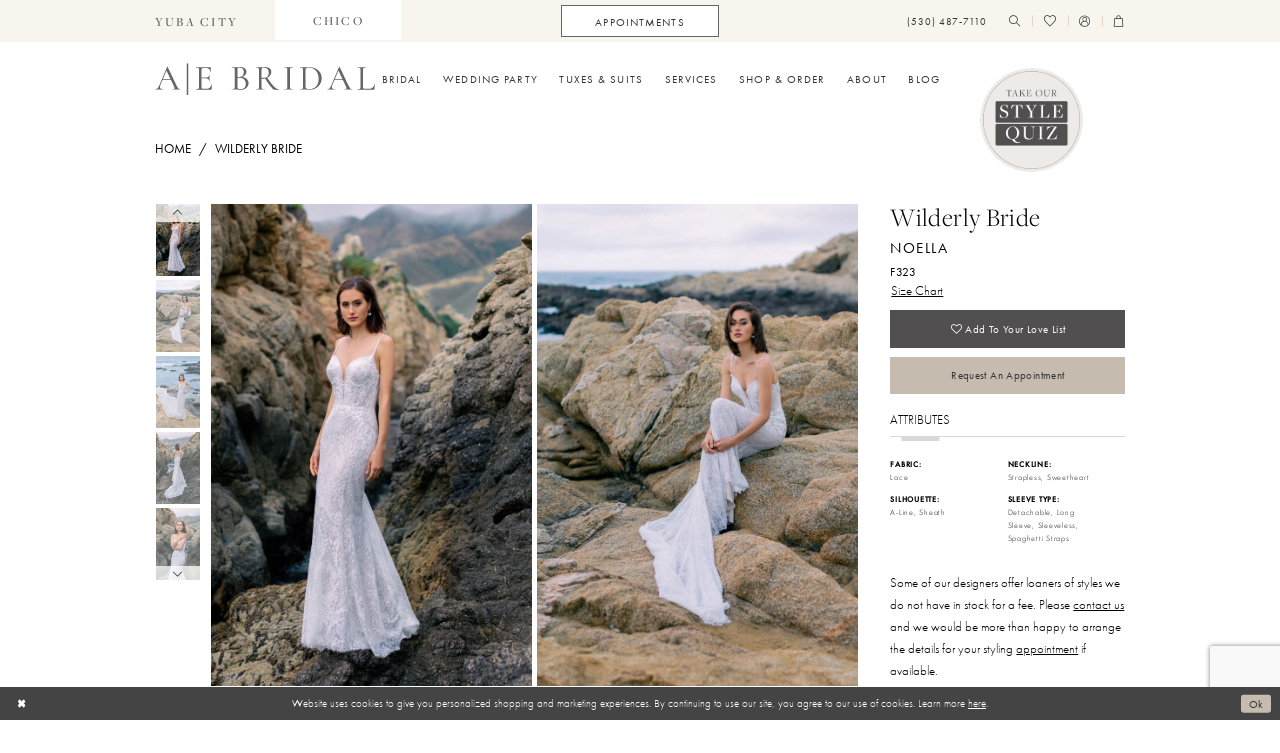

--- FILE ---
content_type: text/html; charset=utf-8
request_url: https://alwayselegantbridalchico.com/wilderly-bride/spring-2024/f323
body_size: 21777
content:



<!DOCTYPE html>
<html class="" lang="en-US">
<head>
    
<base href="/">
<meta charset="UTF-8">
<meta name="viewport" content="width=device-width, initial-scale=1, maximum-scale=2, user-scalable=0" />
<meta name="format-detection" content="telephone=yes">

    <link rel="apple-touch-icon" sizes="180x180" href="Themes/AlwaysElegantBridalChico/Content/img/favicon/apple-touch-icon.png">
<link rel="icon" type="image/png" sizes="32x32" href="Themes/AlwaysElegantBridalChico/Content/img/favicon/favicon-32x32.png">
<link rel="icon" type="image/png" sizes="16x16" href="Themes/AlwaysElegantBridalChico/Content/img/favicon/favicon-16x16.png">
<link rel="manifest" href="Themes/AlwaysElegantBridalChico/Content/img/favicon/site.webmanifest">
<link rel="mask-icon" href="Themes/AlwaysElegantBridalChico/Content/img/favicon/safari-pinned-tab.svg" color="#666666">
<link rel="shortcut icon" href="Themes/AlwaysElegantBridalChico/Content/img/favicon/favicon.ico">
<meta name="msapplication-TileColor" content="#ffffff">
<meta name="msapplication-config" content="Themes/AlwaysElegantBridalChico/Content/img/favicon/browserconfig.xml">
<meta name="theme-color" content="#f6f1eb">
    <link rel="preconnect" href="https://use.typekit.net" crossorigin="anonymous">
<link rel="preconnect" href="https://p.typekit.net" crossorigin="anonymous">
<link rel="preload" href="https://use.typekit.net/vhx8rax.css" as="style">
<link rel="stylesheet" href="https://use.typekit.net/vhx8rax.css"/>

    
<title>Wilderly Bride | Always Elegant Bridal - Noella | Always Elegant Bridal</title>

    <meta property="og:title" content="Wilderly Bride | Always Elegant Bridal - Noella | Always Elegant Bridal" />
    <meta property="og:type" content="website" />
    <meta property="og:url" content="https://alwayselegantbridalchico.com/wilderly-bride/spring-2024/f323"/>
        <meta name="description" content="Located in Chico, CA Always Elegant Bridal is a premier wedding dress shop dedicated to helping customers find the perfect dress. Come shop our wide selection of designer Wedding collections and find your dream dress! Style Noella" />
        <meta property="og:description" content="Located in Chico, CA Always Elegant Bridal is a premier wedding dress shop dedicated to helping customers find the perfect dress. Come shop our wide selection of designer Wedding collections and find your dream dress! Style Noella" />
        <meta property="og:image" content="https://dy9ihb9itgy3g.cloudfront.net/products/$uploads/products/10295/f323/f323__d_f_noella.670.webp" />
        <meta name="twitter:image" content="https://dy9ihb9itgy3g.cloudfront.net/products/$uploads/products/10295/f323/f323__d_f_noella.670.webp">
        <meta name="keywords" content="Wedding Dresses, Bridal, Plus Size, Designer Wedding Dresses, Tuxedo, Lillian West, Elysee by Enzoani, Maggie Sottero, Rebecca Ingram, Sottero and Midgley, Watters, Wilderly Bride, Willowby" />
        <meta name="google-site-verification" content="-hXeye9jd0kVoekNP3Rsq8Y_LVt0Nv9uzlRwd0_IjTI" />
        <link rel="canonical" href="https://alwayselegantbridalchico.com/wilderly-bride/spring-2024/f323" />

    

    <link rel="preload" href="/Content/fonts/syvoicomoon/Syvo-Icomoon.woff?y5043x" as="font" type="font/woff" crossorigin>

    <link rel="stylesheet" type="text/css" href="https://alwayselegantbridalchico.com/content/theme.min.css?v=20251230113257"/>
    

    



    





<!-- Google tag (gtag.js) -->
<script async src="https://www.googletagmanager.com/gtag/js?id=AW-855793333"></script>
<script>
  window.dataLayer = window.dataLayer || [];
  function gtag(){dataLayer.push(arguments);}
  gtag('js', new Date());

  gtag('config', 'AW-855793333');
</script>

<!-- Start of Async Drift Code -->
<script>
"use strict";

!function() {
  var t = window.driftt = window.drift = window.driftt || [];
  if (!t.init) {
    if (t.invoked) return void (window.console && console.error && console.error("Drift snippet included twice."));
    t.invoked = !0, t.methods = [ "identify", "config", "track", "reset", "debug", "show", "ping", "page", "hide", "off", "on" ], 
    t.factory = function(e) {
      return function() {
        var n = Array.prototype.slice.call(arguments);
        return n.unshift(e), t.push(n), t;
      };
    }, t.methods.forEach(function(e) {
      t[e] = t.factory(e);
    }), t.load = function(t) {
      var e = 3e5, n = Math.ceil(new Date() / e) * e, o = document.createElement("script");
      o.type = "text/javascript", o.async = !0, o.crossorigin = "anonymous", o.src = "https://js.driftt.com/include/" + n + "/" + t + ".js";
      var i = document.getElementsByTagName("script")[0];
      i.parentNode.insertBefore(o, i);
    };
  }
}();
drift.SNIPPET_VERSION = '0.3.1';
drift.load('6bbmeeurgi2d');
</script>
<!-- End of Async Drift Code -->
</head>
<body class="page-pdp page-common page-white  ">
    <!--[if lt IE 11]>
      <p class="browsehappy">You are using an <strong>outdated</strong> browser. Please <a href="http://browsehappy.com/">upgrade your browser</a> to improve your experience.</p>
    <![endif]-->
    <div class="hidden-vars" data-vars>
    <div class="breakpoint-xl" data-var-name="breakpoint" data-var-type="xl" data-var-value="width"></div>
    <div class="breakpoint-lg" data-var-name="breakpoint" data-var-type="lg" data-var-value="width"></div>
    <div class="breakpoint-md" data-var-name="breakpoint" data-var-type="md" data-var-value="width"></div>
    <div class="breakpoint-sm" data-var-name="breakpoint" data-var-type="sm" data-var-value="width"></div>
    <div class="color-primary" data-var-name="color" data-var-type="primary" data-var-value="color"></div>
    <div class="color-secondary" data-var-name="color" data-var-type="secondary" data-var-value="color"></div>
</div>
    <!-- Loader -->
    <div id="spinner" class="loader">
        <div class="round">
            <div class="section"></div>
        </div>
    </div>
    <div class="app-container app-container-fix">
        
<header class="primary-block iblock-fix primary-block--ecommerce"
    data-property="fixed-header"
    role="banner"
    aria-label="Primary block"
    id="primary-block">
    <a href="#main"
   title="Skip to main content"
   class="sr-only sr-only-focusable"
   data-trigger="scroll-to"
   data-target="#main">
    Skip to main content
</a>
<a href="#main-navbar"
   title="Skip to Navigation"
   class="sr-only sr-only-focusable"
   data-trigger="scroll-to"
   data-target="#main-navbar">
    Skip to Navigation
</a>
<span class="btn-link sr-only sr-only-focusable"
      data-trigger="ada-visual"
      data-enabled-title="Disable Accessibility for visually impaired"
      data-disabled-title="Enable Accessibility for visually impaired"
      aria-label="Toggle Accessibility For visually impaired"
      role="button"
      tabindex="0">
</span>
<span class="btn-link sr-only sr-only-focusable"
      data-trigger="ada-autoplay"
      data-enabled-title="Un-pause autoplay for dynamic content"
      data-disabled-title="Pause autoplay for dynamic content"
      aria-label="Toggle page dynamic content autoplay" role="button"
      tabindex="0">
</span>
    


    
        <div class="preheader preheader-top hidden-gt-sm" id="preheader-top">
            <div class="container">
                <div class="row">
                    <div class="preheader-blocks">
                        <div class="preheader-block preheader-style preheader-style-alt">
                            <ul aria-label="Preheader Menu. Buttons: store links" role="menu">
                                <li role="menuitem">
  <a href="https://alwayselegantbridal.net/" target="_blank" aria-label="Link to Yuba City store">
    <span>yuba city</span>
  </a>
</li>
<li role="menuitem" class="active">
  <a href="/" aria-label="Link to Chico store">
    <span>chico</span>
  </a>
</li>
                            </ul>
                        </div>
                    </div>
                </div>
            </div>
        </div>
    <div class="preheader preheader-main" id="preheader">
        <div class="container">
            <div class="row">
                <div class="preheader-blocks">
                    <div class="preheader-block preheader-left preheader-style preheader-style-alt">
                        <ul aria-label="Preheader Menu. Buttons: Hamburger menu" role="menu" class="hidden-gt-sm">
                            <li role="menuitem">
                                <span class="navbar-toggle menu-item collapsed"
      data-toggle="collapse"
      data-target="#main-navbar"
      role="button"
      aria-label="Toggle Main Navigation Menu"
      aria-controls="main-navbar"
      aria-haspopup="true"
      aria-expanded="false">
    <i class="icomoon icomoon-hamburger-menu"
       aria-hidden="true"></i>
</span>
                            </li>
                        </ul>
                            <ul aria-label="Preheader Menu. Buttons: store links" role="menu" class="hidden-xs hidden-sm">
                                <li role="menuitem">
  <a href="https://alwayselegantbridal.net/" target="_blank" aria-label="Link to Yuba City store">
    <span>yuba city</span>
  </a>
</li>
<li role="menuitem" class="active">
  <a href="/" aria-label="Link to Chico store">
    <span>chico</span>
  </a>
</li>
                            </ul>
                    </div>
                        <div class="preheader-block preheader-center preheader-style hidden-xs hidden-sm">
                            <ul aria-label="Preheader Menu. Buttons: appointment" role="menu">
                                <li class="btn-li" role="menuitem">
                                    <a href="appointments" aria-label="Appointments">
  <span class="hidden-xs hidden-sm">
    Appointments</span>
  <i class="icomoon icomoon-calendar hidden-gt-sm"
     aria-hidden="true"></i>
</a>
                                </li>
                            </ul>
                        </div>
                    <a href="/"
                       class="brand-logo hidden-gt-sm"
                       aria-label="Always Elegant Bridal">
                        <img src="logos/main-logo?v=fa7af716-228e-17ca-6e55-760acd965065"
                             alt="Always Elegant Bridal" />
                    </a>
                    <div class="preheader-block preheader-right preheader-style">
                        <ul aria-label="Preheader Menu. Buttons: phone, appointment, search, wishlist, account, cart"
                            role="menu"
                            class="has-separators">
                                <li role="menuitem">
                                    <a href="tel:5304877110"
   rel="nofollow" 
   aria-label="Phone us: (530)&nbsp;487&#8209;7110">
  <span class="hidden-xs hidden-sm">(530)&nbsp;487&#8209;7110</span>
  <i class="icomoon icomoon-phone hidden-gt-sm" aria-hidden="true"></i>
</a>
                                </li>
                                <li role="menuitem" class="hidden-gt-sm">
                                    <a href="appointments" aria-label="Appointments">
  <span class="hidden-xs hidden-sm">
    Appointments</span>
  <i class="icomoon icomoon-calendar hidden-gt-sm"
     aria-hidden="true"></i>
</a>
                                </li>
                            <li role="menuitem">
                                <a class="show-search" 
   href="search" 
   aria-haspopup="true" 
   aria-expanded="false" 
   aria-label="Show search">
    <i aria-hidden="true"
       class="icomoon icomoon-search"></i>
</a>

                                <div class="search-holder">
                                    
<div name="search-form"
     role="search"
     aria-label="Search form"
     class="search-form iblock-fix collapsed">
    <div class="search-group ui-widget">
        <div class="search-btn search-btn-left">
            <button type="submit"
                    data-trigger="search"
                    aria-label="Submit Search">
                <i class="icomoon icomoon-search"
                   aria-hidden="true"></i>
            </button>
        </div>
        <div class="search-btn search-btn-right">
            <button type="button"
                    class="close-search-form"
                    aria-label="Close Search">
                <i class="icomoon icomoon-close-x"
                   aria-hidden="true"></i>
            </button>
        </div>
        <input type="search"
               name="query"
               class="ui-autocomplete-input"
               placeholder="Search..."
               aria-label="Search Field"
               data-property="search"
               autocomplete="off">
    </div>
</div>
                                </div>
                            </li>
                            <li role="menuitem" class="hidden-xs hidden-sm">
                                <a href="/wishlist"
   aria-label="Visit Wishlist Page">
    <i aria-hidden="true"
       class="icomoon icomoon-heart"></i>
</a>
                            </li>
                            <li role="menuitem" class="hidden-xs hidden-sm">
                                <a href="/account/information"
   class="dropdown-toggle menu-item"
   data-toggle="dropdown"
   role="button"
   aria-label="Open Account Dialog"
   aria-haspopup="true"
   aria-expanded="false">
    <i aria-hidden="true"
       class="icomoon icomoon-user"></i>
</a>
<div class="dropdown-menu clickable cart-popup"
     role="dialog"
     aria-label="Account Dialog">
    <span class="fl-right close-dropdown"
          data-trigger="cart"
          role="button"
          aria-label="Toggle Account Dialog"
          aria-haspopup="true"
          aria-expanded="false">
    </span>
    <div class="account-dropdown">
        <ul>
                <li>
                    <a href="/login">Sign In</a>
                </li>
                <li>
                    <a href="/register">Sign Up</a>
                </li>
                <li>
                    <a href="/wishlist">Wishlist</a>
                </li>
        </ul>
    </div>
</div>
                            </li>


<li role="menuitem"
    class="dropdown common-cart-popup--dropdown"
    data-parent="common-cart-popup">
    <a href="/cart"
       class="dropdown-toggle cart-dropdown"
       data-trigger="cart"
       data-toggle="dropdown"
       data-control="common-cart-popup"
       data-show-action="mouseenter"
       data-hide-action="mouseleave"
       role="button"
       aria-label="Toggle Cart Dialog"
       aria-haspopup="true"
       aria-expanded="false">
        <i aria-hidden="true"
           class="icomoon icomoon-shopping-bag"></i>
    </a>
    


<div class="dropdown-menu clickable common-cart-popup common-cart-popup-hoverable bgc-secondary"
     data-property="common-cart-popup"
     role="dialog"
     aria-label="Cart Dialog">
    <span role="button"
          class="close-dropdown common-cart-popup--close hidden-gt-sm"
          aria-label="Close Cart Dialog"
          aria-haspopup="true"
          aria-expanded="false">
    </span>
    
<div class="content-blocks common-cart-popup--blocks">

    <div class="content-block common-cart-popup--block common-cart-popup--block--products">

<div class="content-block common-cart-popup--block common-cart-popup--block--products">
    <div class="common-cart-popup--products-empty">
        <div class="title">
            <h4 class="h4" role="presentation">Your Cart is Empty</h4>
        </div>
    </div>
</div>    </div>

    
<div class="content-block common-cart-popup--block common-cart-popup--block--summary">
    <div class="common-cart-popup--summary">
        <div class="list">
            <div class="list-item">
                <div class="common-cart-popup--link">
                    <p>
                        <a href="/cart">
                            <span data-layout-font>View Cart </span>
                        </a>
                    </p>
                </div>
            </div>
            <div class="list-item">
                <div class="common-cart-popup--subtotal">
                    <p>
                        <span data-layout-font>Subtotal: 0</span>
                    </p>
                </div>
            </div>
        </div>
    </div>
</div>

    
<div class="content-block common-cart-popup--block common-cart-popup--block--button">
    <div class="common-cart-popup--buttons">
        <div class="list">
            <div class="list-item">
                <div class="common-cart-popup--button">
                    <a href="/checkout" class="btn btn-block btn-lg btn-success">Checkout</a>
                </div>
            </div>
        </div>
    </div>
</div>

</div>
    <span class="sr-only sr-only-focusable close-dropdown" role="button" tabindex="0">Close Cart dialog</span>
</div>
</li>                        </ul>
                    </div>
                    <a href="https://quiz.tryinteract.com/#/610d51ba96add90017a755a1" 
                       class="appt-badge" 
                       aria-label="Style Quiz">
                        <img src="logos/additional-logo-badge-logo?v=2eddfad2-0625-843e-5e2d-e5e69e2d414b" alt="Style Quiz" />
                    </a>
                </div>
            </div>
        </div>
    </div>
    <div class="header iblock-fix" id="header">
        <div class="container">
            <div class="row">
                <div class="header-blocks clearfix">
                    <a href="/"
                       class="brand-logo hidden-xs hidden-sm"
                       aria-label="Always Elegant Bridal">
                        <img src="logos/main-logo?v=fa7af716-228e-17ca-6e55-760acd965065"
                             alt="Always Elegant Bridal" />
                    </a>
                    

<div id="main-navbar" class="navbar-collapse main-navbar main-navbar-extended collapse">
    <div class="main-navbar-extended-contents">
        
<div class="main-navbar-extended-header hidden-gt-sm">
    <div class="main-navbar-extended-header-search">
        
<div name="search-form"
     role="search"
     aria-label="Search form"
     class="search-form iblock-fix collapsed">
    <div class="search-group ui-widget">
        <div class="search-btn search-btn-left">
            <button type="submit"
                    data-trigger="search"
                    aria-label="Submit Search">
                <i class="icomoon icomoon-search"
                   aria-hidden="true"></i>
            </button>
        </div>
        <div class="search-btn search-btn-right">
            <button type="button"
                    class="close-search-form"
                    aria-label="Close Search">
                <i class="icomoon icomoon-close-x"
                   aria-hidden="true"></i>
            </button>
        </div>
        <input type="search"
               name="query"
               class="ui-autocomplete-input"
               placeholder="Search..."
               aria-label="Search Field"
               value=""
               data-property="search"
               autocomplete="off">
    </div>
</div>
    </div>
</div>
        
<div class="main-navbar-extended-body">
    




<nav class="common-navbar" role="navigation" id="common-navbar" aria-label="Main Navigation">
    <span
          class="close-navbar close-btn "
          data-toggle="collapse"
          data-target="#main-navbar"
          role="button"
          tabindex="0"
          aria-controls="main-navbar"
          aria-haspopup="true"
          aria-expanded="false"
          aria-label="Close Navbar">
    </span>

            <ul role="menubar" aria-label="Main Navigation Menu">
                    <li role="none" data-menu-item>
                            <input type="checkbox" autocomplete="off" 
                                   data-trigger="menu-opener"
                                   tabindex="-1"
                                   aria-label="Toggle Bridal Sub Menu"/>
                        <span class="navbar-item" role="menuitem" tabindex="0" aria-haspopup="true" aria-expanded="false">
                            <span>Bridal</span>
                            <i class="sign" aria-hidden="true"></i>
                        </span>
                            <ul role="menu"
                                aria-label="Bridal Sub Menu"
                                class="common-sub-menu">
                                
        <li role="none"
            data-menu-item="empty">
                <input type="checkbox"
                       autocomplete="off"
                       data-trigger="menu-opener"
                       tabindex="-1"
                       aria-label="Toggle Sub Menu"/>
                <ul role="menu"
                    aria-label=" Sub Menu">
                    
        <li role="none"
            data-menu-item="">
                <a class="navbar-item" role="menuitem" tabindex="0" aria-haspopup="false" aria-expanded="false" href="our-designers" rel="" target="">
                    <span>Our Designers</span>
                    <i class="sign" aria-hidden="true"></i>
                </a>
        </li>        
        <li role="none"
            data-menu-item="">
                <a class="navbar-item" role="menuitem" tabindex="-1" aria-haspopup="false" aria-expanded="false" href="/collections/bridal" rel="" target="">
                    <span>Bridal</span>
                    <i class="sign" aria-hidden="true"></i>
                </a>
        </li>        
        <li role="none"
            data-menu-item="">
                <a class="navbar-item" role="menuitem" tabindex="-1" aria-haspopup="false" aria-expanded="false" href="/categories/curvy" rel="" target="">
                    <span>Curvy Bridal</span>
                    <i class="sign" aria-hidden="true"></i>
                </a>
        </li>        
        <li role="none"
            data-menu-item="">
                <a class="navbar-item" role="menuitem" tabindex="-1" aria-haspopup="false" aria-expanded="false" href="/collections/littlewhitedresscollection" rel="" target="">
                    <span>Little White Dress</span>
                    <i class="sign" aria-hidden="true"></i>
                </a>
        </li>        

                </ul>
        </li>        

                            </ul>                                
                    </li>
                    <li role="none" data-menu-item>
                            <input type="checkbox" autocomplete="off" 
                                   data-trigger="menu-opener"
                                   tabindex="-1"
                                   aria-label="Toggle Wedding Party Sub Menu"/>
                        <span class="navbar-item" role="menuitem" tabindex="-1" aria-haspopup="true" aria-expanded="false">
                            <span>Wedding Party</span>
                            <i class="sign" aria-hidden="true"></i>
                        </span>
                            <ul role="menu"
                                aria-label="Wedding Party Sub Menu"
                                class="common-sub-menu">
                                
        <li role="none"
            data-menu-item="empty">
                <input type="checkbox"
                       autocomplete="off"
                       data-trigger="menu-opener"
                       tabindex="-1"
                       aria-label="Toggle Sub Menu"/>
                <ul role="menu"
                    aria-label=" Sub Menu">
                    
        <li role="none"
            data-menu-item="">
                <a class="navbar-item" role="menuitem" tabindex="0" aria-haspopup="false" aria-expanded="false" href="/collections/bridesmaids" rel="" target="">
                    <span>Bridesmaids</span>
                    <i class="sign" aria-hidden="true"></i>
                </a>
        </li>        
        <li role="none"
            data-menu-item="">
                <a class="navbar-item" role="menuitem" tabindex="-1" aria-haspopup="false" aria-expanded="false" href="/collections/motherofthebride" rel="" target="">
                    <span>Mothers</span>
                    <i class="sign" aria-hidden="true"></i>
                </a>
        </li>        

                </ul>
        </li>        

                            </ul>                                
                    </li>
                    <li role="none" data-menu-item>
                        <a class="navbar-item" role="menuitem" tabindex="-1" aria-haspopup="false" aria-expanded="false" href="/collections/tuxedo" rel="" target="">
                            <span>Tuxes & Suits</span>
                            <i class="sign" aria-hidden="true"></i>
                        </a>
                    </li>
                    <li role="none" data-menu-item>
                            <input type="checkbox" autocomplete="off" 
                                   data-trigger="menu-opener"
                                   tabindex="-1"
                                   aria-label="Toggle Services Sub Menu"/>
                        <a class="navbar-item" role="menuitem" tabindex="-1" aria-haspopup="true" aria-expanded="false" href="services" rel="" target="">
                            <span>Services</span>
                            <i class="sign" aria-hidden="true"></i>
                        </a>
                            <ul role="menu"
                                aria-label="Services Sub Menu"
                                class="common-sub-menu">
                                
        <li role="none"
            data-menu-item="empty">
                <input type="checkbox"
                       autocomplete="off"
                       data-trigger="menu-opener"
                       tabindex="-1"
                       aria-label="Toggle Sub Menu"/>
                <ul role="menu"
                    aria-label=" Sub Menu">
                    
        <li role="none"
            data-menu-item="">
                <a class="navbar-item" role="menuitem" tabindex="0" aria-haspopup="false" aria-expanded="false" href="private-styling-experience" rel="" target="">
                    <span>The AEB Experience</span>
                    <i class="sign" aria-hidden="true"></i>
                </a>
        </li>        
        <li role="none"
            data-menu-item="">
                <a class="navbar-item" role="menuitem" tabindex="-1" aria-haspopup="false" aria-expanded="false" href="aeb-appointments" rel="" target="">
                    <span>Reveal Appointment</span>
                    <i class="sign" aria-hidden="true"></i>
                </a>
        </li>        
        <li role="none"
            data-menu-item="">
                <a class="navbar-item" role="menuitem" tabindex="-1" aria-haspopup="false" aria-expanded="false" href="services" rel="" target="">
                    <span>AEB Services</span>
                    <i class="sign" aria-hidden="true"></i>
                </a>
        </li>        
        <li role="none"
            data-menu-item="">
                <a class="navbar-item" role="menuitem" tabindex="-1" aria-haspopup="false" aria-expanded="false" href="wedding-gown-preservation" rel="" target="">
                    <span>Gown Preservation</span>
                    <i class="sign" aria-hidden="true"></i>
                </a>
        </li>        

                </ul>
        </li>        

                            </ul>                                
                    </li>
                    <li role="none" data-menu-item>
                            <input type="checkbox" autocomplete="off" 
                                   data-trigger="menu-opener"
                                   tabindex="-1"
                                   aria-label="Toggle Shop &amp;amp; Order Sub Menu"/>
                        <span class="navbar-item" role="menuitem" tabindex="-1" aria-haspopup="true" aria-expanded="false">
                            <span>Shop & Order</span>
                            <i class="sign" aria-hidden="true"></i>
                        </span>
                            <ul role="menu"
                                aria-label="Shop &amp;amp; Order Sub Menu"
                                class="common-sub-menu">
                                
        <li role="none"
            data-menu-item="empty">
                <input type="checkbox"
                       autocomplete="off"
                       data-trigger="menu-opener"
                       tabindex="-1"
                       aria-label="Toggle Sub Menu"/>
                <ul role="menu"
                    aria-label=" Sub Menu">
                    
        <li role="none"
            data-menu-item="">
                <a class="navbar-item" role="menuitem" tabindex="0" aria-haspopup="false" aria-expanded="false" href="collections/bridal/sale" rel="" target="">
                    <span>Sample Sale</span>
                    <i class="sign" aria-hidden="true"></i>
                </a>
        </li>        
        <li role="none"
            data-menu-item="">
                <a class="navbar-item" role="menuitem" tabindex="-1" aria-haspopup="false" aria-expanded="false" href="/categories/shop-bridal-gowns" rel="" target="">
                    <span>Bridal Gowns</span>
                    <i class="sign" aria-hidden="true"></i>
                </a>
        </li>        
        <li role="none"
            data-menu-item="">
                <a class="navbar-item" role="menuitem" tabindex="-1" aria-haspopup="false" aria-expanded="false" href="/collections/littlewhitedresscollection" rel="" target="">
                    <span>Little White Dress</span>
                    <i class="sign" aria-hidden="true"></i>
                </a>
        </li>        
        <li role="none"
            data-menu-item="">
                <a class="navbar-item" role="menuitem" tabindex="-1" aria-haspopup="false" aria-expanded="false" href="/collections/accessories" rel="" target="">
                    <span>Accessories</span>
                    <i class="sign" aria-hidden="true"></i>
                </a>
        </li>        
        <li role="none"
            data-menu-item="">
                <a class="navbar-item" role="menuitem" tabindex="-1" aria-haspopup="false" aria-expanded="false" href="/collections/gifts-and-essentials" rel="" target="">
                    <span>Gifts and Essentials</span>
                    <i class="sign" aria-hidden="true"></i>
                </a>
        </li>        

                </ul>
        </li>        

                            </ul>                                
                    </li>
                    <li role="none" data-menu-item>
                            <input type="checkbox" autocomplete="off" 
                                   data-trigger="menu-opener"
                                   tabindex="-1"
                                   aria-label="Toggle About Sub Menu"/>
                        <a class="navbar-item" role="menuitem" tabindex="-1" aria-haspopup="true" aria-expanded="false" href="about-us" rel="" target="">
                            <span>About</span>
                            <i class="sign" aria-hidden="true"></i>
                        </a>
                            <ul role="menu"
                                aria-label="About Sub Menu"
                                class="common-sub-menu">
                                
        <li role="none"
            data-menu-item="empty">
                <input type="checkbox"
                       autocomplete="off"
                       data-trigger="menu-opener"
                       tabindex="-1"
                       aria-label="Toggle Sub Menu"/>
                <ul role="menu"
                    aria-label=" Sub Menu">
                    
        <li role="none"
            data-menu-item="">
                <a class="navbar-item" role="menuitem" tabindex="0" aria-haspopup="false" aria-expanded="false" href="our-bridal-stylists" rel="" target="">
                    <span>Our Team</span>
                    <i class="sign" aria-hidden="true"></i>
                </a>
        </li>        
        <li role="none"
            data-menu-item="">
                <a class="navbar-item" role="menuitem" tabindex="-1" aria-haspopup="false" aria-expanded="false" href="join-our-team" rel="" target="">
                    <span>Join Our Team</span>
                    <i class="sign" aria-hidden="true"></i>
                </a>
        </li>        
        <li role="none"
            data-menu-item="">
                <a class="navbar-item" role="menuitem" tabindex="-1" aria-haspopup="false" aria-expanded="false" href="aeb-cause" rel="" target="">
                    <span>AEB Cause</span>
                    <i class="sign" aria-hidden="true"></i>
                </a>
        </li>        
        <li role="none"
            data-menu-item="">
                <a class="navbar-item" role="menuitem" tabindex="-1" aria-haspopup="false" aria-expanded="false" href="/events" rel="" target="">
                    <span>Events</span>
                    <i class="sign" aria-hidden="true"></i>
                </a>
        </li>        
        <li role="none"
            data-menu-item="">
                <a class="navbar-item" role="menuitem" tabindex="-1" aria-haspopup="false" aria-expanded="false" href="contact-us" rel="" target="">
                    <span>Contact</span>
                    <i class="sign" aria-hidden="true"></i>
                </a>
        </li>        
        <li role="none"
            data-menu-item="">
                <a class="navbar-item" role="menuitem" tabindex="-1" aria-haspopup="false" aria-expanded="false" href="faq" rel="" target="">
                    <span>FAQ</span>
                    <i class="sign" aria-hidden="true"></i>
                </a>
        </li>        
        <li role="none"
            data-menu-item="">
                <a class="navbar-item" role="menuitem" tabindex="-1" aria-haspopup="false" aria-expanded="false" href="real-brides" rel="" target="">
                    <span>#AEbridalbabes</span>
                    <i class="sign" aria-hidden="true"></i>
                </a>
        </li>        

                </ul>
        </li>        

                            </ul>                                
                    </li>
                    <li role="none" data-menu-item>
                        <a class="navbar-item" role="menuitem" tabindex="-1" aria-haspopup="false" aria-expanded="false" href="/blog" rel="" target="">
                            <span>Blog</span>
                            <i class="sign" aria-hidden="true"></i>
                        </a>
                    </li>
            </ul>
</nav>



</div>
        
<div class="main-navbar-extended-footer hidden-gt-sm">
    <div class="main-navbar-extended-footer-icons">
        <ul>
                    <li>
                        <a href="/wishlist">
                            <i class="icon-syvo icon-heart-o" aria-hidden="true"></i>
                            <span>Wishlist</span>
                        </a>
                    </li>
                <li>
                    <a href="/login">
                        <i class="icon-syvo icon-user-o" aria-hidden="true"></i>
                        <span>Sign In</span>
                    </a>
                </li>
                <li>
                    <a href="/register">
                        <i class="icon-syvo icon-user-o" aria-hidden="true"><span>+</span></i>
                        <span>Sign Up</span>
                    </a>
                </li>
        </ul>
    </div>
</div>
    </div>
    
<div class="main-navbar-extended-overlay" data-toggle="collapse" data-target="#main-navbar" aria-haspopup="false" aria-expanded="false" aria-hidden="true"></div>
</div>
                </div>
            </div>
        </div>
    </div>
</header>
        


        <div class="main-content" id="main">
            



<div class="details-cmp common-cmp bootstrap-iso iblock-fix">

    <div class="hidden-xs hidden-sm">
        

<section class="section-breadcrumbs">
    <div class="container">
        <div class="row">
            <div class="common-breadcrumbs">
                <ul>
                        <li>
                                <a class=""
                                   href="/">Home</a>

                        </li>
                        <li>
                                <a class=""
                                   href="/wilderly-bride">Wilderly Bride</a>

                        </li>
                </ul>
            </div>
        </div>

    </div>
</section>
    </div>

    <section class="section-product" data-product-id="2381">
        <div class="container">
            <div class="row">
                <div class="product-bio">
                    <div class="product-detailed clearfix iblock-fix">
                        <div class="product-info product-visual">

                            




<div class="product-media">
    

    <div class="product-views clearfix" data-property="parent">
        



<div class="product-view overviews overviews-side-by-side common-videolist">

        <div class="list" data-list="overviews" data-slick>
                    <div class="list-item">
                        <div class="overview" data-lazy-background style="background-image: url(&#x27;https://dy9ihb9itgy3g.cloudfront.net/products/$uploads/products/10295/f323/f323__d_f_noella.740.webp&#x27;)" data-value-id=""
                             data-related-image="false">
                            <a href="https://dy9ihb9itgy3g.cloudfront.net/products/$uploads/products/10295/f323/f323__d_f_noella.2000.webp"
                               class="MagicZoom overview-media" data-options="textClickZoomHint: Click to zoom"
                               aria-label="Full size Wilderly Bride Noella F323 #0 default frontface vertical picture">
                                <img data-lazy="https://dy9ihb9itgy3g.cloudfront.net/products/$uploads/products/10295/f323/f323__d_f_noella.740.webp" src=https://dy9ihb9itgy3g.cloudfront.net/products/$uploads/products/10295/f323/f323__d_f_noella.740.webp alt="Wilderly Bride Noella F323 #0 default frontface vertical picture"/>
                            </a>
                        </div>
                    </div>
                    <div class="list-item">
                        <div class="overview" data-lazy-background style="" data-value-id=""
                             data-related-image="false">
                            <a href="https://dy9ihb9itgy3g.cloudfront.net/products/$uploads/products/10295/f323/f323__f_noella_1.2000.webp"
                               class="MagicZoom overview-media" data-options="textClickZoomHint: Click to zoom"
                               aria-label="Full size Wilderly Bride Noella F323 #1 frontface vertical picture">
                                <img data-lazy="https://dy9ihb9itgy3g.cloudfront.net/products/$uploads/products/10295/f323/f323__f_noella_1.740.webp" src=https://dy9ihb9itgy3g.cloudfront.net/products/$uploads/products/10295/f323/f323__f_noella_1.740.webp alt="Wilderly Bride Noella F323 #1 frontface vertical picture"/>
                            </a>
                        </div>
                    </div>
                    <div class="list-item">
                        <div class="overview" data-lazy-background style="" data-value-id=""
                             data-related-image="false">
                            <a href="https://dy9ihb9itgy3g.cloudfront.net/products/$uploads/products/10295/f323/f323__f_noella.2000.webp"
                               class="MagicZoom overview-media" data-options="textClickZoomHint: Click to zoom"
                               aria-label="Full size Wilderly Bride Noella F323 #2 frontface vertical picture">
                                <img data-lazy="https://dy9ihb9itgy3g.cloudfront.net/products/$uploads/products/10295/f323/f323__f_noella.740.webp"  alt="Wilderly Bride Noella F323 #2 frontface vertical picture"/>
                            </a>
                        </div>
                    </div>
                    <div class="list-item">
                        <div class="overview" data-lazy-background style="" data-value-id=""
                             data-related-image="false">
                            <a href="https://dy9ihb9itgy3g.cloudfront.net/products/$uploads/products/10295/f323/f323__b_noella.2000.webp"
                               class="MagicZoom overview-media" data-options="textClickZoomHint: Click to zoom"
                               aria-label="Full size Wilderly Bride Noella F323 #3 default backface vertical picture">
                                <img data-lazy="https://dy9ihb9itgy3g.cloudfront.net/products/$uploads/products/10295/f323/f323__b_noella.740.webp"  alt="Wilderly Bride Noella F323 #3 default backface vertical picture"/>
                            </a>
                        </div>
                    </div>
                    <div class="list-item">
                        <div class="overview" data-lazy-background style="" data-value-id=""
                             data-related-image="false">
                            <a href="https://dy9ihb9itgy3g.cloudfront.net/products/$uploads/products/10295/f323/f323__f_c_noella.2000.webp"
                               class="MagicZoom overview-media" data-options="textClickZoomHint: Click to zoom"
                               aria-label="Full size Wilderly Bride Noella F323 #4 frontface vertical cropped picture">
                                <img data-lazy="https://dy9ihb9itgy3g.cloudfront.net/products/$uploads/products/10295/f323/f323__f_c_noella.740.webp"  alt="Wilderly Bride Noella F323 #4 frontface vertical cropped picture"/>
                            </a>
                        </div>
                    </div>
                    <div class="list-item">
                        <div class="overview" data-lazy-background style="" data-value-id=""
                             data-related-image="false">
                            <a href="https://dy9ihb9itgy3g.cloudfront.net/products/$uploads/products/10295/f323/f323__b_c_noella.2000.webp"
                               class="MagicZoom overview-media" data-options="textClickZoomHint: Click to zoom"
                               aria-label="Full size Wilderly Bride Noella F323 #5 backface vertical cropped picture">
                                <img data-lazy="https://dy9ihb9itgy3g.cloudfront.net/products/$uploads/products/10295/f323/f323__b_c_noella.740.webp" src=https://dy9ihb9itgy3g.cloudfront.net/products/$uploads/products/10295/f323/f323__b_c_noella.740.webp alt="Wilderly Bride Noella F323 #5 backface vertical cropped picture"/>
                            </a>
                        </div>
                    </div>
        </div>

    

</div>
        
<div class="product-view previews previews-side-by-side">
        <div class="overviews-dots" data-property="slick-dots-slider"></div>
        <div class="list hidden-xs hidden-sm" data-list="previews" aria-label="Wilderly Bride Noella F323 thumbnail list">
                    <div class="list-item">
                        <div class="preview has-background"
                             style="background-image: url('https://dy9ihb9itgy3g.cloudfront.net/products/$uploads/products/10295/f323/f323__d_f_noella.340.webp')"
                             data-trigger="color-filter-all"
                             data-value-id="">
                            <img src="https://dy9ihb9itgy3g.cloudfront.net/products/$uploads/products/10295/f323/f323__d_f_noella.340.webp" alt="Wilderly Bride Noella F323 $0 default frontface vertical thumbnail"/>
                        </div>
                    </div>
                    <div class="list-item">
                        <div class="preview has-background"
                             style="background-image: url('https://dy9ihb9itgy3g.cloudfront.net/products/$uploads/products/10295/f323/f323__f_noella_1.340.webp')"
                             data-trigger="color-filter-all"
                             data-value-id="">
                            <img src="https://dy9ihb9itgy3g.cloudfront.net/products/$uploads/products/10295/f323/f323__f_noella_1.340.webp" alt="Wilderly Bride Noella F323 $1 frontface vertical thumbnail"/>
                        </div>
                    </div>
                    <div class="list-item">
                        <div class="preview has-background"
                             style="background-image: url('https://dy9ihb9itgy3g.cloudfront.net/products/$uploads/products/10295/f323/f323__f_noella.340.webp')"
                             data-trigger="color-filter-all"
                             data-value-id="">
                            <img src="https://dy9ihb9itgy3g.cloudfront.net/products/$uploads/products/10295/f323/f323__f_noella.340.webp" alt="Wilderly Bride Noella F323 $2 frontface vertical thumbnail"/>
                        </div>
                    </div>
                    <div class="list-item">
                        <div class="preview has-background"
                             style="background-image: url('https://dy9ihb9itgy3g.cloudfront.net/products/$uploads/products/10295/f323/f323__b_noella.340.webp')"
                             data-trigger="color-filter-all"
                             data-value-id="">
                            <img src="https://dy9ihb9itgy3g.cloudfront.net/products/$uploads/products/10295/f323/f323__b_noella.340.webp" alt="Wilderly Bride Noella F323 $3 default backface vertical thumbnail"/>
                        </div>
                    </div>
                    <div class="list-item">
                        <div class="preview has-background"
                             style="background-image: url('https://dy9ihb9itgy3g.cloudfront.net/products/$uploads/products/10295/f323/f323__f_c_noella.340.webp')"
                             data-trigger="color-filter-all"
                             data-value-id="">
                            <img src="https://dy9ihb9itgy3g.cloudfront.net/products/$uploads/products/10295/f323/f323__f_c_noella.340.webp" alt="Wilderly Bride Noella F323 $4 frontface vertical cropped thumbnail"/>
                        </div>
                    </div>
                    <div class="list-item">
                        <div class="preview has-background"
                             style="background-image: url('https://dy9ihb9itgy3g.cloudfront.net/products/$uploads/products/10295/f323/f323__b_c_noella.340.webp')"
                             data-trigger="color-filter-all"
                             data-value-id="">
                            <img src="https://dy9ihb9itgy3g.cloudfront.net/products/$uploads/products/10295/f323/f323__b_c_noella.340.webp" alt="Wilderly Bride Noella F323 $5 backface vertical cropped thumbnail"/>
                        </div>
                    </div>
        </div>
</div>
    </div>

</div>



                        </div>
                        <div class="product-info product-sheet" data-property="product-details">

                            

<div class="product-heading">
    
    <h1 role="heading" aria-level="1">
        Wilderly Bride
    </h1>

    <h3 role="heading" aria-level="2">
        Noella
    </h3>

    <h2 role="heading" aria-level="3">
        F323
    </h2>

    
</div>



    <div class="product-dynamic">
            <div class="option option-size">
                
    <div class="option-header">

<div class="size-addon product-options-addon">
    <a href="javascript:void(0);"
       class="btn btn-chart option-display"
       data-trigger="open-sizechart"
       role="button"
       aria-label="Size Chart"
       aria-haspopup="true"
       aria-expanded="false">
        Size Chart
    </a>
</div>    </div>

            </div>
    </div>


<div class="product-actions"  data-property="sticky-submit-parent">
    <div class="option buttons-block" data-property="sticky-submit">
                <a href="javascript:void(0);" class="btn btn-success-invert btn__add-wishlist" data-property="add-wishlist" data-value="true">
                    <i class="fa fa-heart-o btn__add-wishlist__icon" aria-hidden="true"></i>
                    <span class="btn__add-wishlist__title">Add to Your Love List</span>
                    <i class="fa fa-check btn__add-wishlist__icon--active" aria-hidden="true"></i>
                    <span class="btn__add-wishlist__title--active">Added To Your Love List</span>
                </a>
                <br />
                <a href="appointments" class="btn btn-success" data-property="book-appointment" >
                    Request an Appointment
                </a>
    </div>
</div>






    <div class="product-attributes">
        <div class="option description">
            


    <div class="tabs tabs-description">
        <ul class="nav nav-tabs">
                <li class="active">
                    <a data-toggle="tab" href="#attributes" class="option-title">Attributes</a>
                </li>
        </ul>
        <div class="tab-content">

                <div id="attributes" class="tab-pane fade in active">
                    <ul class="attr-ul">
                            <li>
                                <div>Fabric: </div>
                                <div>
                                    Lace
                                </div>
                            </li>
                            <li>
                                <div>Neckline: </div>
                                <div>
                                    Strapless, Sweetheart
                                </div>
                            </li>
                            <li>
                                <div>Silhouette: </div>
                                <div>
                                    A-Line, Sheath
                                </div>
                            </li>
                            <li>
                                <div>Sleeve Type: </div>
                                <div>
                                    Detachable, Long Sleeve, Sleeveless, Spaghetti Straps
                                </div>
                            </li>
                    </ul>
                </div>
        </div>
    </div>

        </div>
    </div>
    <div>
        <div class="option description">
            
    <div style="position: relative">
        <div class="pdp-disclaimer-description"
             ><p>Some of our designers offer loaners of styles we do not have in stock for a fee. Please <a href="contact-us" target="_self">contact us</a> and we would be more than happy to arrange the details for your styling <a href="/appointments" target="_self">appointment</a> if available.</p></div>

    </div>
        <hr />

        </div>
    </div>




                        </div>
                    </div>

                    
    <div class="product-detailed product-description-video clearfix iblock-fix">
        <div class="product-info product-visual">
            <div class="product-media">
                <div class="product-views clearfix">
                    <div class="product-view overviews">
                        

                    </div>
                </div>
            </div>
        </div>
    </div>
<div class="product-detailed product-line clearfix iblock-fix">
    <div class="product-info product-visual">
        <div class="product-media"></div>
    </div>
    <div class="product-info product-sheet">
        <div class="product-details">
            <div class="option option-social">
                
<div class="social-networks social-share social-share-single">
    <ul>
        <li>
            <span class="share-title">
                Share:
            </span>
        </li>
                    <li style="display: none;">
                        <a href="https://www.pinterest.com/AEBridal/"
                           data-property="pinterest-share"
                           data-placement="Social group"
                           target="_blank" title="Pinterest" aria-label="Share using Pinterest">
                            <i class="fa fa-pinterest-p" aria-hidden="true"></i>
                        </a>
                    </li>
        
    </ul>
</div>


            </div>
        </div>
    </div>
</div>

                </div>
            </div>
        </div>
    </section>


    


    <section class="section-header">
        <div class="container">
            <div class="row">
                <div class="header">
                    <h2>Related Products</h2>
                </div>
            </div>
        </div>
    </section>
    <section class="section-recommended section-related" aria-label="Related Products">
        <span role="heading" aria-level="2" class="sr-only">Related Products Carousel</span>
        <a href="#related-products-skip" title="Skip to end" class="sr-only sr-only-focusable"
           data-trigger="scroll-to" data-target="#related-products-skip">Skip to end</a>
        <div class="container">
            <div class="row">
                <div class="recommended-products related-products" data-property="related-products">
                        <div class="product-list">
    <div class="list" data-list="products" 
         role="listbox" aria-label="Product List">
            
            <div class="list-item" data-layout-width 
                 role="option" aria-label="Wilderly Bride Brooklyn">
                 


<div class="product" data-property="parent" data-product-id="2390" aria-label="Brooklyn">

    <div class="product-content product-content-visual clearfix">
        <a href="/wilderly-bride/spring-2024/f330" class="product-images" aria-label="Wilderly Bride Brooklyn">
            <div class="list">
                <div class="list-item">
                   <div class="product-image product-image-default has-background" 
                        style="background-image: url('https://dy9ihb9itgy3g.cloudfront.net/products/$uploads/products/10295/f330/f330__d_f_brooklyn.740.webp')" data-img="default">
                       <img src="https://dy9ihb9itgy3g.cloudfront.net/products/$uploads/products/10295/f330/f330__d_f_brooklyn.740.webp" alt="Wilderly Bride Brooklyn Image"/>
                   </div>
                   
                </div>
            </div>
        </a>


        

    </div>
    
    <div class="product-content product-content-brief clearfix">

        
        <div class="product-brief">

            <a href="/wilderly-bride/spring-2024/f330"
               class="product-brief-content product-brief-content-title"
               data-link="product-title">
                <div class="product-title">
    <div class="title title-small" title="Wilderly Bride Brooklyn">
        <h4 role="presentation" aria-level="4">
            <span data-layout-font>Wilderly Bride</span>
        </h4>
        <h5 role="presentation" aria-level="5">
            <span data-layout-font>Brooklyn</span>
        </h5>
</div>
</div>
            </a>

            
        <div class="product-brief-content product-brief-content-prices">
            



        </div>
        <div class="product-brief-content product-brief-content-colors">
            


        </div>


        </div>
    </div>
</div>
            </div>
            <div class="list-item" data-layout-width 
                 role="option" aria-label="Wilderly Bride Amara">
                 


<div class="product" data-property="parent" data-product-id="2389" aria-label="Amara">

    <div class="product-content product-content-visual clearfix">
        <a href="/wilderly-bride/spring-2024/f329" class="product-images" aria-label="Wilderly Bride Amara">
            <div class="list">
                <div class="list-item">
                   <div class="product-image product-image-default has-background" 
                        style="background-image: url('https://dy9ihb9itgy3g.cloudfront.net/products/$uploads/products/10295/f329/f329__d_f_amara.740.webp')" data-img="default">
                       <img src="https://dy9ihb9itgy3g.cloudfront.net/products/$uploads/products/10295/f329/f329__d_f_amara.740.webp" alt="Wilderly Bride Amara Image"/>
                   </div>
                   
                </div>
            </div>
        </a>


        

    </div>
    
    <div class="product-content product-content-brief clearfix">

        
        <div class="product-brief">

            <a href="/wilderly-bride/spring-2024/f329"
               class="product-brief-content product-brief-content-title"
               data-link="product-title">
                <div class="product-title">
    <div class="title title-small" title="Wilderly Bride Amara">
        <h4 role="presentation" aria-level="4">
            <span data-layout-font>Wilderly Bride</span>
        </h4>
        <h5 role="presentation" aria-level="5">
            <span data-layout-font>Amara</span>
        </h5>
</div>
</div>
            </a>

            
        <div class="product-brief-content product-brief-content-prices">
            



        </div>
        <div class="product-brief-content product-brief-content-colors">
            


        </div>


        </div>
    </div>
</div>
            </div>
            <div class="list-item" data-layout-width 
                 role="option" aria-label="Wilderly Bride Delilah">
                 


<div class="product" data-property="parent" data-product-id="2387" aria-label="Delilah">

    <div class="product-content product-content-visual clearfix">
        <a href="/wilderly-bride/spring-2024/f327" class="product-images" aria-label="Wilderly Bride Delilah">
            <div class="list">
                <div class="list-item">
                   <div class="product-image product-image-default has-background" 
                        style="background-image: url('https://dy9ihb9itgy3g.cloudfront.net/products/$uploads/products/10295/f327/f327__d_f_delilah.740.webp')" data-img="default">
                       <img src="https://dy9ihb9itgy3g.cloudfront.net/products/$uploads/products/10295/f327/f327__d_f_delilah.740.webp" alt="Wilderly Bride Delilah Image"/>
                   </div>
                   
                </div>
            </div>
        </a>


        

    </div>
    
    <div class="product-content product-content-brief clearfix">

        
        <div class="product-brief">

            <a href="/wilderly-bride/spring-2024/f327"
               class="product-brief-content product-brief-content-title"
               data-link="product-title">
                <div class="product-title">
    <div class="title title-small" title="Wilderly Bride Delilah">
        <h4 role="presentation" aria-level="4">
            <span data-layout-font>Wilderly Bride</span>
        </h4>
        <h5 role="presentation" aria-level="5">
            <span data-layout-font>Delilah</span>
        </h5>
</div>
</div>
            </a>

            
        <div class="product-brief-content product-brief-content-prices">
            



        </div>
        <div class="product-brief-content product-brief-content-colors">
            


        </div>


        </div>
    </div>
</div>
            </div>
            <div class="list-item" data-layout-width 
                 role="option" aria-label="Wilderly Bride Ava">
                 


<div class="product" data-property="parent" data-product-id="2385" aria-label="Ava">

    <div class="product-content product-content-visual clearfix">
        <a href="/wilderly-bride/spring-2024/f325" class="product-images" aria-label="Wilderly Bride Ava">
            <div class="list">
                <div class="list-item">
                   <div class="product-image product-image-default has-background" 
                        style="background-image: url('https://dy9ihb9itgy3g.cloudfront.net/products/$uploads/products/10295/f325/f325__d_f_ava.740.webp')" data-img="default">
                       <img src="https://dy9ihb9itgy3g.cloudfront.net/products/$uploads/products/10295/f325/f325__d_f_ava.740.webp" alt="Wilderly Bride Ava Image"/>
                   </div>
                   
                </div>
            </div>
        </a>


        

    </div>
    
    <div class="product-content product-content-brief clearfix">

        
        <div class="product-brief">

            <a href="/wilderly-bride/spring-2024/f325"
               class="product-brief-content product-brief-content-title"
               data-link="product-title">
                <div class="product-title">
    <div class="title title-small" title="Wilderly Bride Ava">
        <h4 role="presentation" aria-level="4">
            <span data-layout-font>Wilderly Bride</span>
        </h4>
        <h5 role="presentation" aria-level="5">
            <span data-layout-font>Ava</span>
        </h5>
</div>
</div>
            </a>

            
        <div class="product-brief-content product-brief-content-prices">
            



        </div>
        <div class="product-brief-content product-brief-content-colors">
            


        </div>


        </div>
    </div>
</div>
            </div>
            <div class="list-item" data-layout-width 
                 role="option" aria-label="Wilderly Bride Toni Sleeves">
                 


<div class="product" data-property="parent" data-product-id="2384" aria-label="Toni Sleeves">

    <div class="product-content product-content-visual clearfix">
        <a href="/wilderly-bride/spring-2024/f324sl" class="product-images" aria-label="Wilderly Bride Toni Sleeves">
            <div class="list">
                <div class="list-item">
                   <div class="product-image product-image-default has-background" 
                        style="background-image: url('https://dy9ihb9itgy3g.cloudfront.net/products/$uploads/products/10295/f324sl/f324sl__d_f_01.740.webp')" data-img="default">
                       <img src="https://dy9ihb9itgy3g.cloudfront.net/products/$uploads/products/10295/f324sl/f324sl__d_f_01.740.webp" alt="Wilderly Bride Toni Sleeves Image"/>
                   </div>
                   
                </div>
            </div>
        </a>


        

    </div>
    
    <div class="product-content product-content-brief clearfix">

        
        <div class="product-brief">

            <a href="/wilderly-bride/spring-2024/f324sl"
               class="product-brief-content product-brief-content-title"
               data-link="product-title">
                <div class="product-title">
    <div class="title title-small" title="Wilderly Bride Toni Sleeves">
        <h4 role="presentation" aria-level="4">
            <span data-layout-font>Wilderly Bride</span>
        </h4>
        <h5 role="presentation" aria-level="5">
            <span data-layout-font>Toni Sleeves</span>
        </h5>
</div>
</div>
            </a>

            
        <div class="product-brief-content product-brief-content-prices">
            



        </div>
        <div class="product-brief-content product-brief-content-colors">
            


        </div>


        </div>
    </div>
</div>
            </div>
            <div class="list-item" data-layout-width 
                 role="option" aria-label="Wilderly Bride Toni">
                
<div class="product " data-property="parent" data-product-id="2383" aria-label="Toni">

    <div class="product-content product-content-visual clearfix">
       


    <a href="/wilderly-bride/spring-2024/f324" class="product-images" data-link="product-images" 
       role="presentation" 
       tabindex="-1" 
       aria-label="Visit Wilderly Bride Toni Page">
        <div class="list" data-list="product-images" role="list">
            <div class="list-item" role="listitem">
                


<div class="product-image product-image-default has-background" data-img="default" data-lazy-load="bg" data-src="https://dy9ihb9itgy3g.cloudfront.net/products/$uploads/products/10295/f324/f324__d_f_toni.740.webp" style="background-image: url(&#x27;Themes/Common/Content/img/no-image.png&#x27;)" data-related-image="false"><img alt="Wilderly Bride Toni Default Thumbnail Image" height="1151" src="Themes/Common/Content/img/no-image.png" width="740" /></div>


            </div>
        </div>
    </a>

        
        

    </div>
    
    <div class="product-content product-content-brief clearfix">

        
        <div class="product-brief">

            <a href="/wilderly-bride/spring-2024/f324" data-link="product-title" class="product-brief-content product-brief-content-title">
                <div class="product-title">
    <div class="title title-small" title="Wilderly Bride Toni">
        <h4 role="presentation" aria-level="4">
            <span data-layout-font>Wilderly Bride</span>
        </h4>
        <h5 role="presentation" aria-level="5">
            <span data-layout-font>Toni</span>
        </h5>
</div>
</div>
            </a>

            
        <div class="product-brief-content product-brief-content-prices">
            



        </div>
        <div class="product-brief-content product-brief-content-colors">
            


        </div>


        </div>
    </div>
</div>
            </div>
            <div class="list-item" data-layout-width 
                 role="option" aria-label="Wilderly Bride Noella Sleeves">
                
<div class="product " data-property="parent" data-product-id="2382" aria-label="Noella Sleeves">

    <div class="product-content product-content-visual clearfix">
       


    <a href="/wilderly-bride/spring-2024/f323sl" class="product-images" data-link="product-images" 
       role="presentation" 
       tabindex="-1" 
       aria-label="Visit Wilderly Bride Noella Sleeves Page">
        <div class="list" data-list="product-images" role="list">
            <div class="list-item" role="listitem">
                


<div class="product-image product-image-default has-background" data-img="default" data-lazy-load="bg" data-src="https://dy9ihb9itgy3g.cloudfront.net/products/$uploads/products/10295/f323sl/f323sl__d_f_01.740.webp" style="background-image: url(&#x27;Themes/Common/Content/img/no-image.png&#x27;)" data-related-image="false"><img alt="Wilderly Bride Noella Sleeves Default Thumbnail Image" height="1151" src="Themes/Common/Content/img/no-image.png" width="740" /></div>


            </div>
        </div>
    </a>

        
        

    </div>
    
    <div class="product-content product-content-brief clearfix">

        
        <div class="product-brief">

            <a href="/wilderly-bride/spring-2024/f323sl" data-link="product-title" class="product-brief-content product-brief-content-title">
                <div class="product-title">
    <div class="title title-small" title="Wilderly Bride Noella Sleeves">
        <h4 role="presentation" aria-level="4">
            <span data-layout-font>Wilderly Bride</span>
        </h4>
        <h5 role="presentation" aria-level="5">
            <span data-layout-font>Noella Sleeves</span>
        </h5>
</div>
</div>
            </a>

            
        <div class="product-brief-content product-brief-content-prices">
            



        </div>
        <div class="product-brief-content product-brief-content-colors">
            


        </div>


        </div>
    </div>
</div>
            </div>
            <div class="list-item" data-layout-width 
                 role="option" aria-label="Wilderly Bride Becca">
                
<div class="product " data-property="parent" data-product-id="2380" aria-label="Becca">

    <div class="product-content product-content-visual clearfix">
       


    <a href="/wilderly-bride/spring-2024/f322" class="product-images" data-link="product-images" 
       role="presentation" 
       tabindex="-1" 
       aria-label="Visit Wilderly Bride Becca Page">
        <div class="list" data-list="product-images" role="list">
            <div class="list-item" role="listitem">
                


<div class="product-image product-image-default has-background" data-img="default" data-lazy-load="bg" data-src="https://dy9ihb9itgy3g.cloudfront.net/products/$uploads/products/10295/f322/f322__d_f_becca.740.webp" style="background-image: url(&#x27;Themes/Common/Content/img/no-image.png&#x27;)" data-related-image="false"><img alt="Wilderly Bride Becca Default Thumbnail Image" height="1151" src="Themes/Common/Content/img/no-image.png" width="740" /></div>


            </div>
        </div>
    </a>

        
        

    </div>
    
    <div class="product-content product-content-brief clearfix">

        
        <div class="product-brief">

            <a href="/wilderly-bride/spring-2024/f322" data-link="product-title" class="product-brief-content product-brief-content-title">
                <div class="product-title">
    <div class="title title-small" title="Wilderly Bride Becca">
        <h4 role="presentation" aria-level="4">
            <span data-layout-font>Wilderly Bride</span>
        </h4>
        <h5 role="presentation" aria-level="5">
            <span data-layout-font>Becca</span>
        </h5>
</div>
</div>
            </a>

            
        <div class="product-brief-content product-brief-content-prices">
            



        </div>
        <div class="product-brief-content product-brief-content-colors">
            


        </div>


        </div>
    </div>
</div>
            </div>
            <div class="list-item" data-layout-width 
                 role="option" aria-label="Wilderly Bride Markee">
                
<div class="product " data-property="parent" data-product-id="2379" aria-label="Markee">

    <div class="product-content product-content-visual clearfix">
       


    <a href="/wilderly-bride/spring-2024/f321" class="product-images" data-link="product-images" 
       role="presentation" 
       tabindex="-1" 
       aria-label="Visit Wilderly Bride Markee Page">
        <div class="list" data-list="product-images" role="list">
            <div class="list-item" role="listitem">
                


<div class="product-image product-image-default has-background" data-img="default" data-lazy-load="bg" data-src="https://dy9ihb9itgy3g.cloudfront.net/products/$uploads/products/10295/f321/f321__d_f_markee.740.webp" style="background-image: url(&#x27;Themes/Common/Content/img/no-image.png&#x27;)" data-related-image="false"><img alt="Wilderly Bride Markee Default Thumbnail Image" height="1151" src="Themes/Common/Content/img/no-image.png" width="740" /></div>


            </div>
        </div>
    </a>

        
        

    </div>
    
    <div class="product-content product-content-brief clearfix">

        
        <div class="product-brief">

            <a href="/wilderly-bride/spring-2024/f321" data-link="product-title" class="product-brief-content product-brief-content-title">
                <div class="product-title">
    <div class="title title-small" title="Wilderly Bride Markee">
        <h4 role="presentation" aria-level="4">
            <span data-layout-font>Wilderly Bride</span>
        </h4>
        <h5 role="presentation" aria-level="5">
            <span data-layout-font>Markee</span>
        </h5>
</div>
</div>
            </a>

            
        <div class="product-brief-content product-brief-content-prices">
            



        </div>
        <div class="product-brief-content product-brief-content-colors">
            


        </div>


        </div>
    </div>
</div>
            </div>
            <div class="list-item" data-layout-width 
                 role="option" aria-label="Wilderly Bride Hawthorn Sleeves">
                
<div class="product " data-property="parent" data-product-id="2378" aria-label="Hawthorn Sleeves">

    <div class="product-content product-content-visual clearfix">
       


    <a href="/wilderly-bride/spring-2024/f320sl" class="product-images" data-link="product-images" 
       role="presentation" 
       tabindex="-1" 
       aria-label="Visit Wilderly Bride Hawthorn Sleeves Page">
        <div class="list" data-list="product-images" role="list">
            <div class="list-item" role="listitem">
                


<div class="product-image product-image-default has-background" data-img="default" data-lazy-load="bg" data-src="https://dy9ihb9itgy3g.cloudfront.net/products/$uploads/products/10295/f320sl/f320sl__d_f_01.740.webp" style="background-image: url(&#x27;Themes/Common/Content/img/no-image.png&#x27;)" data-related-image="false"><img alt="Wilderly Bride Hawthorn Sleeves Default Thumbnail Image" height="1151" src="Themes/Common/Content/img/no-image.png" width="740" /></div>


            </div>
        </div>
    </a>

        
        

    </div>
    
    <div class="product-content product-content-brief clearfix">

        
        <div class="product-brief">

            <a href="/wilderly-bride/spring-2024/f320sl" data-link="product-title" class="product-brief-content product-brief-content-title">
                <div class="product-title">
    <div class="title title-small" title="Wilderly Bride Hawthorn Sleeves">
        <h4 role="presentation" aria-level="4">
            <span data-layout-font>Wilderly Bride</span>
        </h4>
        <h5 role="presentation" aria-level="5">
            <span data-layout-font>Hawthorn Sleeves</span>
        </h5>
</div>
</div>
            </a>

            
        <div class="product-brief-content product-brief-content-prices">
            



        </div>
        <div class="product-brief-content product-brief-content-colors">
            


        </div>


        </div>
    </div>
</div>
            </div>
            <div class="list-item" data-layout-width 
                 role="option" aria-label="Wilderly Bride Hawthorn">
                
<div class="product " data-property="parent" data-product-id="2377" aria-label="Hawthorn">

    <div class="product-content product-content-visual clearfix">
       


    <a href="/wilderly-bride/spring-2024/f320" class="product-images" data-link="product-images" 
       role="presentation" 
       tabindex="-1" 
       aria-label="Visit Wilderly Bride Hawthorn Page">
        <div class="list" data-list="product-images" role="list">
            <div class="list-item" role="listitem">
                


<div class="product-image product-image-default has-background" data-img="default" data-lazy-load="bg" data-src="https://dy9ihb9itgy3g.cloudfront.net/products/$uploads/products/10295/f320/f320__d_f_hawthorn.740.webp" style="background-image: url(&#x27;Themes/Common/Content/img/no-image.png&#x27;)" data-related-image="false"><img alt="Wilderly Bride Hawthorn Default Thumbnail Image" height="1151" src="Themes/Common/Content/img/no-image.png" width="740" /></div>


            </div>
        </div>
    </a>

        
        

    </div>
    
    <div class="product-content product-content-brief clearfix">

        
        <div class="product-brief">

            <a href="/wilderly-bride/spring-2024/f320" data-link="product-title" class="product-brief-content product-brief-content-title">
                <div class="product-title">
    <div class="title title-small" title="Wilderly Bride Hawthorn">
        <h4 role="presentation" aria-level="4">
            <span data-layout-font>Wilderly Bride</span>
        </h4>
        <h5 role="presentation" aria-level="5">
            <span data-layout-font>Hawthorn</span>
        </h5>
</div>
</div>
            </a>

            
        <div class="product-brief-content product-brief-content-prices">
            



        </div>
        <div class="product-brief-content product-brief-content-colors">
            


        </div>


        </div>
    </div>
</div>
            </div>
    </div>
</div>
                </div>
            </div>
        </div>
        <div id="related-products-skip" class="sr-only" tabindex="-1">Related Products Carousel End</div>
    </section>




</div>



        </div>
        
<footer class="ending-block iblock-fix" id="ending-block" role="contentinfo">
    <div class="footer" id="footer">
        <div class="container container-alt">
            <div class="row">
                <div class="footer-groups">
                    <div class="list">
                            <div class="list-item">
                                <div class="footer-group">
                                    <div class="footer-style">
                                        <h5>yuba city</h5>
<p>
  <a href="https://g.page/always-elegant-bridal-yuba-city?share" target="_blank">
    1199 Butte House Road<br>
    Suite A <br>
    Yuba City, CA 95991
  </a>
</p>
<p>&nbsp;</p>
<p>
  <a href="tel:5307554282" rel="nofollow">
    (530)&nbsp;755&#8209;4282
  </a>
</p>
                                    </div>
                                </div>
                            </div>    
                            <div class="list-item">
                                <div class="footer-group">
                                    <div class="footer-style">
                                        <h5>chico</h5>
<p>
  <a href="https://g.page/AEBridalChico?share" target="_blank">
    236 Broadway Street<br>
    Suite A <br>
    Chico CA 95928
  </a>
</p>
<p>&nbsp;</p>
<p>
  <a href="tel:5304877110" rel="nofollow">
    (530)&nbsp;487&#8209;7110
  </a>
</p>

                                    </div>
                                </div>
                            </div>    
                            <div class="list-item">
                                <div class="footer-group">
                                    <div class="footer-style">
                                        <h5>Hours</h5>
<table>
  <tr>
    <td>Mon</td>
    <td>Closed</td>
  </tr>
  <tr>
    <td>Tues</td>
    <td>11am - 7pm</td>
  </tr>
  <tr>
    <td>Wed</td>
    <td>11am - 7pm</td>
  </tr>
  <tr>
    <td>Thur</td>
    <td>11am - 7pm</td>
  </tr>
  <tr>
    <td>Fri</td>
    <td>11am - 7pm</td>
  </tr>
  <tr>
    <td>Sat</td>
    <td>10am - 6pm</td>
  </tr>
  <tr>
    <td>Sun</td>
    <td>Special Appt Only</td>
  </tr>
</table>
<p>
  walk-ins welcome
</p>

                                    </div>
                                </div>
                            </div>    
                        <div class="list-item">
                            <div class="footer-group">
                                <div class="inner-group">
                                        <div class="footer-style">
                                            <h5>Connect</h5>
                                        </div>    
                                    
<div class="subscribe iblock-fix">
    <form data-form="subscribe"
           aria-label="Subscribe form"
           >
        <div class="block-row">
            <input aria-label="Enter email"
                   autocomplete="off"
                   data-input="subscribe"
                   data-rule-email="true"
                   name="email"
                   placeholder="Enter Email"
                   type="email">
            <button type="submit"
                    data-trigger="subscribe"
                    aria-label="Subscribe">
                <i class="icomoon icomoon-angle-right"
                   aria-hidden="true"></i>
            </button>
            <label class="success"
                   data-msg="subscribe">
                Thank you for signing up!
            </label>
        </div>
    </form>
</div>


                                        <div class="social-networks social-links">
        <ul aria-label="Follow us">
                    <li>
                        <a href="https://www.facebook.com/alwayselegantbridal"
                           target="_blank" title="Facebook"
                           tabindex="0" aria-label="Visit our Facebook">
                            <i class="fa fa-facebook" aria-hidden="true"></i>
                        </a>
                    </li>
                    <li>
                        <a href="https://www.instagram.com/aebridal/"
                           target="_blank" title="Instagram"
                           tabindex="-1" aria-label="Visit our Instagram">
                            <i class="fa fa-instagram" aria-hidden="true"></i>
                        </a>
                    </li>
                    <li>
                        <a href="https://www.pinterest.com/AEBridal/"
                           target="_blank" title="Pinterest"
                           tabindex="-1" aria-label="Visit our Pinterest">
                            <i class="fa fa-pinterest-p" aria-hidden="true"></i>
                        </a>
                    </li>
                    <li>
                        <a href="https://www.tiktok.com/@aebridal"
                           target="_blank" title="TikTok"
                           tabindex="-1" aria-label="Visit our TikTok">
                            <i class="icon-syvo icon-tik-tok" aria-hidden="true"></i>
                        </a>
                    </li>
                    <li>
                        <a href="mailto:design@weddingtulle.com"
                           target="_blank" title="Email"
                           tabindex="-1" aria-label="Visit our Email">
                            <i class="icomoon icomoon-envelope" aria-hidden="true"></i>
                        </a>
                    </li>
        </ul>
    </div>

                                </div>
                            </div>
                        </div>
                    </div>
                        <div class="footer-navbar">
                            <ul role="menubar" aria-label="Footer Navigation Menu">
  <li role="none">
    <a href="privacy" class="navbar-item" role="menuitem" tabindex="0" aria-expanded="false">
      <span>Privacy Policy</span>
    </a>
  </li>
  <li role="none">
    <a href="terms" class="navbar-item" role="menuitem" tabindex="-1" aria-expanded="false">
      <span>Terms & conditions</span>
    </a>
  </li>
  <li role="none">
    <a href="accessibility" class="navbar-item" role="menuitem" tabindex="-1" aria-expanded="false">
      <span>Accessibility</span>
    </a>
  </li>
  <li role="none">
    <a href="appointments" class="navbar-item" role="menuitem" tabindex="-1" aria-expanded="false">
      <span>Appointments</span>
    </a>
  </li>
  <li role="none">
    <a href="returns" class="navbar-item" role="menuitem" tabindex="-1" aria-expanded="false">
      <span>Shipping & Returns</span>
    </a>
  </li>
  <li role="none">
    <a href="wishlist" class="navbar-item" role="menuitem" tabindex="-1" aria-expanded="false">
      <span>Wishlist</span>
    </a>
  </li>
  <li role="none">
    <a href="about-us" class="navbar-item" role="menuitem" tabindex="-1" aria-expanded="false">
      <span>About</span>
    </a>
  </li>
  <li role="none">
    <a href="faq" class="navbar-item" role="menuitem" tabindex="-1" aria-expanded="false">
      <span>FAQ</span>
    </a>
  </li>
</ul>
                        </div>    
                </div>
            </div>
        </div>
    </div>
    <div class="postfooter" id="postfooter">
        <div class="container container-alt">
            <div class="row">
                <div class="postfooter-groups">
                    <div class="list">
                        <div class="list-item">
                            <div class="postfooter-group">
                                <div class="postfooter-style">
                                    <p>&copy;Always Elegant Bridal 2026</p>
                                </div>
                            </div>
                        </div>
                    </div>
                </div>
            </div>
        </div>
    </div>
</footer>
    </div>
    







    <style>
            
    </style>
    <div id="privacyPolicyAcceptance" class="sticky-horizontal-bar" role="alert">
        <div class="content">


                <div class="popup-block popup-body">
                    <p>Website uses cookies to give you personalized shopping and marketing experiences. By continuing to use our site, you agree to our use of cookies. Learn more <a href='privacy'>here</a>.</p>
                </div>
            

                <div class="popup-block popup-controls popup-controls--left">
                    
    <div class="list">
            <div class="list-item">
                <button class="btn btn-success-invert close" aria-label="Close Dialog"></button>
            </div>
    </div>

                </div>

                <div class="popup-block popup-controls popup-controls--right">
                    
    <div class="list">
            <div class="list-item">
                <button class="btn btn-success ok" aria-label="Submit Dialog">Ok</button>
            </div>
    </div>

                </div>
        </div>
    </div>





    
    





    <div class="modal modal-sizechart modal-common" id="sizeModal" role="dialog" data-property="sizechart-modal" style="display: none">
        <div class="modal-dialog">
            <div class="modal-content">
                <div class="modal-block modal-header">
                    <div class="sizechart-title title">
                        <h3>
                            Size Chart
                        </h3>
                    </div>
                </div>
                <div class="modal-block modal-body">
                    <div class="common-sizechart">
                        <div class="content-blocks">
                            <div class="content-block content-table">
                                <div class="sizechart-table" data-content="sizechart-content">
                                    <table>
<thead>
<tr>
<th>Size</th>
<th>0</th>
<th>2</th>
<th>4</th>
<th>6</th>
<th>8</th>
<th>10</th>
<th>12</th>
<th>14</th>
<th>16</th>
<th>18</th>
<th>20</th>
<th>22</th>
<th>24</th>
<th>26</th>
<th>28</th>
<th>30</th>
</tr>
</thead>
<tbody>
<tr>
<th>Bust</th>
<td>32</td>
<td>33</td>
<td>34</td>
<td>35</td>
<td>36.5</td>
<td>38</td>
<td>39.5</td>
<td>41</td>
<td>42.5</td>
<td>44.5</td>
<td>46.5</td>
<td>48.5</td>
<td>50.5</td>
<td>53.5</td>
<td>56.5</td>
<td>59.5</td>
</tr>
<tr>
<th>Waist</th>
<td>23.5</td>
<td>24.5</td>
<td>25.5</td>
<td>26.5</td>
<td>28</td>
<td>30</td>
<td>31.5</td>
<td>33</td>
<td>35.5</td>
<td>36.5</td>
<td>38.5</td>
<td>41</td>
<td>44</td>
<td>47</td>
<td>50</td>
<td>53</td>
</tr>
<tr>
<th>Hips</th>
<td>35.5</td>
<td>36.5</td>
<td>37.5</td>
<td>38.5</td>
<td>40</td>
<td>41.5</td>
<td>43</td>
<td>44.5</td>
<td>46</td>
<td>47.5</td>
<td>49.5</td>
<td>51.5</td>
<td>53.5</td>
<td>56.5</td>
<td>59.5</td>
<td>62.5</td>
</tr>
</tbody>
</table>
<p>Note: This size chart is for styles starting after F130. Please contact us for previous styles.</p>
                                </div>
                            </div>
                            <div class="content-block content-img">
                                <div class="sizechart-img">
                                    <img src="Themes/Common/Content/img/products/common-sizechart-silhouette.png" alt="Sizechart image">
                                </div>
                            </div>
                            <div class="content-block content-description">
                                <div class="sizechart-description">
                                    <p>
                                        For best results, we advise having a professional seamstress or tailor take your measurements. If you measure in between sizes, we recommend ordering the size larger and tailoring the gown down for a perfect fit. Please note that most gowns will require alterations regardless of measurements.
                                    </p>
                                    <h3>
                                        Measuring Guide:
                                    </h3>
                                    <p>
                                        <strong>Bust:</strong> With arms relaxing at your sides, position the tape so that it covers the widest part of your back and the fullest part of your chest.
                                    </p>
                                    <p>
                                        <strong>Waist:</strong> Position the tape around the smallest part of your torso, or approximately 1-2 inches above your belly button. You can also bend side to side and position the tape where your torso creases to find your waist.
                                    </p>
                                    <p>
                                        <strong>Hip:</strong> With feet together, position the tape around the fullest part of your hip and bottom.
                                    </p>
                                    <p>
                                        Always Elegant Bridal can not be held responsible for measurements taken outside of our store.
                                    </p>
                                </div>
                            </div>
                        </div>
                    </div>

                </div>
            </div>
        </div>
    </div>



    <script src="https://alwayselegantbridalchico.com/scripts/theme.min.js?v=20251230113304"></script>
    


<script>
    if (typeof $.cookie === "function") {$.cookie.defaults = {secure:true,path: '/'};}

    var common_settings = {
        currencies: [{"currency":0,"format":"$0.00"}],
        checkoutCurrencyIndex: 0,
        isMobile: false,
        isAuthenticated: false
    };

    $.validator.messages = $.extend($.validator.messages,
            {
                email: 'Please enter a valid email address'
            }
    );
</script>

<script>
        jQuery(function ($) {
            window.Syvo.Search.load();
            window.Syvo.Popups.load();
            window.Syvo.Subscribe.load({ url: '/subscribe' });
        });
</script>



<script>
    jQuery(function ($) {
        var modalOptions = {
            referrerUrl: "https://alwayselegantbridalchico.com/wilderly-bride/spring-2024/f323"
        };


        window.Syvo.Popup_Modal.load({
            urls: {
                post: "/website/submitmodal",
                get: "/website/getmodal"
            },
            modal: modalOptions
        });
    });
</script>





    <script>
        jQuery(function($) {
          window.Syvo.Cart_Popup.load({
            actions: {
              getCartPopup: "/cart/getcartpopupcontent"
            }
          });
        });
    </script>









    <script>
            jQuery(function ($) {
                $("#privacyPolicyAcceptance button").click(function () {
                    $.cookie("privacyPolicyAccepted", true, { expires: 365, path: "/"});
                    $("#privacyPolicyAcceptance").fadeOut();
                });
            });
    </script>

    <script src="https://www.google.com/recaptcha/api.js?render=6Lcj_zIaAAAAAEPaGR6WdvVAhU7h1T3sbNdPWs4X"></script>
    <script>
        var recaptchaV3Key= "6Lcj_zIaAAAAAEPaGR6WdvVAhU7h1T3sbNdPWs4X";
        jQuery(function($) {
          $(window).on("load", function() {
            if (typeof grecaptcha !== "undefined" && window.recaptchaV3Key) {
              Common.initReCaptchaAccessibilityFixes();
            }
          });
        });
    </script>

    
    





<script>
  jQuery(function($) {
      var initSlickDots, moveSlickDots;
      var appendOverviewsDots = ".previews";

      appendOverviewsDots = ".overviews-dots";
      var moncheriDotsModel;
      initSlickDots = function(slick, breakpoint){
          if(992 >= breakpoint){
              if(!moncheriDotsModel){
                  moncheriDotsModel = Common.slickDotsSlider();
              }else{
                  moncheriDotsModel = moncheriDotsModel.reload();
              }
          }else{
              if(moncheriDotsModel){
                  moncheriDotsModel = moncheriDotsModel.destroy();
              }
          }
      };
      moveSlickDots = function(slick, targetIndex) {
          if(992 > $.getCurrentViewport().width){
              if(!moncheriDotsModel){
                  moncheriDotsModel = Common.slickDotsSlider();
              }
              moncheriDotsModel.setIndexFromParent(slick.$dots.closest(moncheriDotsModel.settings.parent.selector), targetIndex);
          }
      }

      window.Syvo.Product_Views.load({
      viewControls: {
          chooseInitialViewControl: false,
          useScrollToColorImage : false
      },
      previews: {
        slidesToScroll: 1,
        slidesToShow: 5,
        responsive: null,
        infinite: true
      },
      overviews: {
        keepViewsVisible: false,
        callbacks: {
            onBreakpoint: function(slick, breakpoint){
            initSlickDots(slick, breakpoint);
            },
            onInit: function(slick) {
            initSlickDots(slick, $.getCurrentViewport().width);
            },
            onBeforeChange: function(slick, currentIndex, nextIndex) {
            moveSlickDots(slick, nextIndex);
            }
        },
        slidesToShow: 2,
        slidesToScroll: 1,
        fade: false,
        infinite: true,
        magicZoom: {
          zoomOn: "hover",
          hint: false,
          rightClick: true,
          refreshOnSlideChange: false
        },
        responsive: [
          {
            breakpoint: 992,
            settings: {
              arrows: false,
              prevArrow: "<div class='slick-arrow slick-prev products-arrow'><span class='arrow'></span></div>",
              nextArrow: "<div class='slick-arrow slick-next products-arrow'><span class='arrow'></span></div>",
              slidesToShow: 1,
              slidesToScroll: 1,
              adaptiveHeight: false,
              dots:true,
              appendDots: appendOverviewsDots
            }
          }
        ]
      },

      previewVideos: {
          selector: "[data-list='preview-videos']",
          asNavFor: "[data-list='overview-videos']",
          rightClick: true,
          infinite: false,
          vertical: true,
          verticalSwiping: true,
          focusOnSelect: true,
          dots: false,
          arrows: false
      },
      overviewVideos: {
          selector: "[data-list='overview-videos']",
          asNavFor: "[data-list='preview-videos']",
          rightClick: true,
          infinite: false,
          fade: true,
          slidesToShow: 1,
          slidesToScroll: 1,
          focusOnSelect: false,
          arrows: false,
          dots: false
      },
       
      callback: function () {

        var previewSlick = $("[data-list='previews']");
        var previewItems = previewSlick.find(".preview");
        
        if (!previewItems || previewItems.length <= 0)
          return;
        
        previewItems
          .click(
          function (e) {
            var currentIndex = $.inArray(this, previewItems);
            if(currentIndex === 0){
              var overviewsSlick = $("[data-list='overviews']");
              overviewsSlick.slick('slickGoTo', currentIndex);
            }
          }
        );
      }
    }
                                  );
  }
        );
</script>

<script>
    jQuery(function($) {
            window.Syvo.Forms_v2.load();
            var description = $("[data-property='description']").html();
            description = description ? description.trim() : "";

            window.Syvo.Product_Details.load({
                urls: {
                    addProductStockToCart: "/cart/addproductstocktocart",
                    addCompoundProductToCart: "/cart/addcompoundproducttocart",
                    addToWishList:"/wishlist/add"
                },
                productId: 2381,
                collectionId: 167,
                productStockModel: [],
                prices: [],
                style: 'Wilderly Bride Noella F323',
                ecommerceEnable: true,
                purchasable: true,
                disableColorClass: "hidden",
                unavailableColorClass: "disabled",
                unavailableColorAttr: "disabled",
                disableSizeClass: "hidden",
                unavailableSizeClass: "disabled",
                unavailableSizeAttr: "disabled",
                activeControlClass: "active",
                disableCartClass: "disabled",
                more: {
                    description: description,
                    lettersAllowed: 500,
                    overlayColor: "#fff",
                    tabProcessor: (tab) => {
                        var currentId = tab.attr("data-target") || tab.attr("href");

                        if (!currentId) {
                            return;
                        }

                        var $current = $(currentId);

                        if ($current.attr("id") === "attributes"){
                            tab.on("shown.bs.tab",
                                () => {
                                    var $currentTab = $current.find(".attr-ul");
                                    if (!$currentTab.data('masonry')) {
                                        $currentTab.masonry({
                                            itemSelector: 'li'
                                        });
                                    }
                                });
                        }
                    }
                },
                hideSizesIfUnavailable: false,
                isCompoundProduct: false,
                customAvailabilityMessagesEnabled: false,
                updateColorTextEnabled: false,
                updateSizeTextEnabled: false,
                updateAvailabilityEnabled: false,
                multiStoring: false,
                priceRangeEnabled: false,
                availabilities: {
                    available: "Available",
                    notAvailable: "Not Available",
                    inStore: "in store",
                    online: "online",
                    separator: " and ",
                    onlineOnly: "online only",
                    fullOnline: "", //Live inventory unavailable. Estimated ship dates may vary
                    date: "Available date: {0}"
                },
                localizedMessages: {
                    separator: " and ",
                    color: "color",
                    size: "size",
                    more: "More",
                    less: "Less"
                },
                availabilityMode: null,
                cartTooltip: {
                    availabilityHeaderText: "Ship date:",
                    chooseHeaderText: "Please select your",
                    componentsHeaderText: "Please select colors of"
                },
                quantityTooltip: {
                    availableItemsCountHeaderText: " item(s) available"
                },
                loginAttemptWhenClickAddToWishlistButton: true
            });
    });

</script>




<script type="text/javascript" src="//assets.pinterest.com/js/pinit.js"></script>
<script>
    jQuery(function ($) {
        var description = $("[data-property='description']").html();
        description = description || "";
        var whatsUp = false;
        var pinAny = null;
        var tw = null;



        
        var sharingDialog = null;
        
        var googleReviews = null;

        window.Syvo.Social_Networks.load({
            single: {
                url: "https://alwayselegantbridalchico.com/wilderly-bride/spring-2024/f323",
                title: "Wilderly Bride Noella F323",
                image: "https://dy9ihb9itgy3g.cloudfront.net/products/$uploads/products/10295/f323/f323__d_f_noella.2000.webp",
                description: description,
                fb: {appId: ""},
                pinterest:{
                    description: "Wilderly Bride Noella F323" + ". Description: " + description.replace(/\.$/, "") + "." + " Details: Fabric: Lace;Neckline: Strapless, Sweetheart;Silhouette: A-Line, Sheath;Sleeve Type: Detachable, Long Sleeve, Sleeveless, Spaghetti Straps",
                    pinAny: pinAny
                },
                email: {
                    url:"/emailshare/share",
                    data: {
                        entityId: $("[data-product-id]").data("productId"),
                        shareType: 1
                    }
                },
                whatsApp: whatsUp,
                tw: tw,
                sharingDialog: sharingDialog,
                googleReviews: googleReviews
            },
            customPopupWindowSize: function () {
                var viewPort = $.getCurrentViewport();
                var windowWidth = viewPort.width - 2 * 50,   // 50 padding
                    windowHeight = viewPort.height - 2 * 30; // 30 padding

                var width = windowWidth > 767 ? 767 : windowWidth,
                    height = windowHeight > 970 ? 970 : windowHeight;

                return { width, height };
            }
        });
    });
</script>


<script>
        jQuery(function ($) {
            window.Syvo.Product.load({
                slider: false,
                backface: false
            });
        });
</script>

<script>
    jQuery(function ($) {
    

            var $window = $(window);
            window.Syvo.Lazy_Load.load({
                lazy:{
                  selector: ".recommended-products [data-list=products] [data-lazy-load]:visible"
                }
            });
          
            $window.one(window.Syvo.Lazy_Load.eventNames.onFinishedAllLazyLoad, function() {
              window.Syvo.Recommended_Products.load({
                callbacks: {
                  onSliderInit: function(slick) {
                    Common.slickSliderLazyLoad.onAfterInited(slick);
                  },
                  onSliderBeforeChange: function(slick, currentSlide, nextSlide) {
                    Common.slickSliderLazyLoad.beforeChanged(slick, currentSlide, nextSlide);
                  },
                  onSliderAfterChange: function(slick, currentSlide) {
                    Common.slickSliderLazyLoad.afterChanged(slick, currentSlide);
                  }
                }
              });
            });
          });
</script>

<script>
        jQuery(function ($) {
            var defaultOptions = {
                colorNumber: 6
            };
            

                    defaultOptions.imageColors = null;
                            
            var ajaxOptions;
            

                    ajaxOptions = {
                        plugin: {
                            prevArrow: "<div class='list-item slick-arrow slick-prev'><div class='color-v2'><span data-layout-font class='color-v2--icon'><i class='icon-syvo icon-chevron-left' aria-hidden='true'></i></span></div></div>",
                            nextArrow: "<div class='list-item slick-arrow slick-next'><div class='color-v2'><span data-layout-font class='color-v2--icon'><i class='icon-syvo icon-chevron-right' aria-hidden='true'></i></span></div></div>",
                        }
                    }
                            window.Syvo.Color_List.load($.extend(true, {}, defaultOptions, ajaxOptions));
        });
</script>

        <script>
            jQuery(function ($) {
                window.Syvo.Login_Attempt.load({
                    target: {
                        showOnce: true
                    },
                    controls: {
                        selector: "[data-trigger=login-attempt]"
                    }
                });
            });
        </script>










<script>

    jQuery(function($) {
    });

</script>

    




    <script async src="https://www.googletagmanager.com/gtag/js?id=G-WP962Y2QJR"></script>
    <script>
        jQuery(function ($) {
            var options = { };
            
                    options = {"event":"view_item","parameters":{"items":[{"item_id":"F323","item_name":"Wilderly Bride F323","item_brand":"Wilderly Bride/Spring 2024","item_variant":null,"price":null,"quantity":null,"index":null,"id":null}],"event_id":"f0c52dc6-4ba2-484d-b41d-5517ce55716a","session_id":null,"debug_mode":true}};
            


            options.isMeasurementProtocolEnabled = false;
            options.trackingCode = 'G-WP962Y2QJR';
            options.isConsentModeAccepted = false;
            options.isConsentModelEnabled = false;

            window.Syvo.Google_Analytics_4.load(options);
        });
    </script>

















<script>
  (function(w, d, t, h, s, n) {
    w.FlodeskObject = n;
    var fn = function() {
      (w[n].q = w[n].q || []).push(arguments);
    };
    w[n] = w[n] || fn;
    var f = d.getElementsByTagName(t)[0];
    var v = '?v=' + Math.floor(new Date().getTime() / (120 * 1000)) * 60;
    var sm = d.createElement(t);
    sm.async = true;
    sm.type = 'module';
    sm.src = h + s + '.mjs' + v;
    f.parentNode.insertBefore(sm, f);
    var sn = d.createElement(t);
    sn.async = true;
    sn.noModule = true;
    sn.src = h + s + '.js' + v;
    f.parentNode.insertBefore(sn, f);
  })(window, document, 'script', 'https://assets.flodesk.com', '/universal', 'fd');
</script>
<script>
  window.fd('form', {
    formId: '66a426eba2bad32552aa439d'
  });
</script>

<script>
    jQuery(function ($) {
        var syvoPosIFrameOptions = {
            allowedOrigin: "https://syvopos.com"
        };
        
        window.Syvo.Syvo_Pos_IFrame_Analytics.load(syvoPosIFrameOptions);
        window.Syvo.BridalLive_IFrame_Analytics.load();
        window.Syvo.Acuity_IFrame_Analytics.load();
    });
</script>
</body>
</html>

--- FILE ---
content_type: text/html; charset=utf-8
request_url: https://www.google.com/recaptcha/api2/anchor?ar=1&k=6Lcj_zIaAAAAAEPaGR6WdvVAhU7h1T3sbNdPWs4X&co=aHR0cHM6Ly9hbHdheXNlbGVnYW50YnJpZGFsY2hpY28uY29tOjQ0Mw..&hl=en&v=PoyoqOPhxBO7pBk68S4YbpHZ&size=invisible&anchor-ms=20000&execute-ms=30000&cb=w2611192ul5z
body_size: 48730
content:
<!DOCTYPE HTML><html dir="ltr" lang="en"><head><meta http-equiv="Content-Type" content="text/html; charset=UTF-8">
<meta http-equiv="X-UA-Compatible" content="IE=edge">
<title>reCAPTCHA</title>
<style type="text/css">
/* cyrillic-ext */
@font-face {
  font-family: 'Roboto';
  font-style: normal;
  font-weight: 400;
  font-stretch: 100%;
  src: url(//fonts.gstatic.com/s/roboto/v48/KFO7CnqEu92Fr1ME7kSn66aGLdTylUAMa3GUBHMdazTgWw.woff2) format('woff2');
  unicode-range: U+0460-052F, U+1C80-1C8A, U+20B4, U+2DE0-2DFF, U+A640-A69F, U+FE2E-FE2F;
}
/* cyrillic */
@font-face {
  font-family: 'Roboto';
  font-style: normal;
  font-weight: 400;
  font-stretch: 100%;
  src: url(//fonts.gstatic.com/s/roboto/v48/KFO7CnqEu92Fr1ME7kSn66aGLdTylUAMa3iUBHMdazTgWw.woff2) format('woff2');
  unicode-range: U+0301, U+0400-045F, U+0490-0491, U+04B0-04B1, U+2116;
}
/* greek-ext */
@font-face {
  font-family: 'Roboto';
  font-style: normal;
  font-weight: 400;
  font-stretch: 100%;
  src: url(//fonts.gstatic.com/s/roboto/v48/KFO7CnqEu92Fr1ME7kSn66aGLdTylUAMa3CUBHMdazTgWw.woff2) format('woff2');
  unicode-range: U+1F00-1FFF;
}
/* greek */
@font-face {
  font-family: 'Roboto';
  font-style: normal;
  font-weight: 400;
  font-stretch: 100%;
  src: url(//fonts.gstatic.com/s/roboto/v48/KFO7CnqEu92Fr1ME7kSn66aGLdTylUAMa3-UBHMdazTgWw.woff2) format('woff2');
  unicode-range: U+0370-0377, U+037A-037F, U+0384-038A, U+038C, U+038E-03A1, U+03A3-03FF;
}
/* math */
@font-face {
  font-family: 'Roboto';
  font-style: normal;
  font-weight: 400;
  font-stretch: 100%;
  src: url(//fonts.gstatic.com/s/roboto/v48/KFO7CnqEu92Fr1ME7kSn66aGLdTylUAMawCUBHMdazTgWw.woff2) format('woff2');
  unicode-range: U+0302-0303, U+0305, U+0307-0308, U+0310, U+0312, U+0315, U+031A, U+0326-0327, U+032C, U+032F-0330, U+0332-0333, U+0338, U+033A, U+0346, U+034D, U+0391-03A1, U+03A3-03A9, U+03B1-03C9, U+03D1, U+03D5-03D6, U+03F0-03F1, U+03F4-03F5, U+2016-2017, U+2034-2038, U+203C, U+2040, U+2043, U+2047, U+2050, U+2057, U+205F, U+2070-2071, U+2074-208E, U+2090-209C, U+20D0-20DC, U+20E1, U+20E5-20EF, U+2100-2112, U+2114-2115, U+2117-2121, U+2123-214F, U+2190, U+2192, U+2194-21AE, U+21B0-21E5, U+21F1-21F2, U+21F4-2211, U+2213-2214, U+2216-22FF, U+2308-230B, U+2310, U+2319, U+231C-2321, U+2336-237A, U+237C, U+2395, U+239B-23B7, U+23D0, U+23DC-23E1, U+2474-2475, U+25AF, U+25B3, U+25B7, U+25BD, U+25C1, U+25CA, U+25CC, U+25FB, U+266D-266F, U+27C0-27FF, U+2900-2AFF, U+2B0E-2B11, U+2B30-2B4C, U+2BFE, U+3030, U+FF5B, U+FF5D, U+1D400-1D7FF, U+1EE00-1EEFF;
}
/* symbols */
@font-face {
  font-family: 'Roboto';
  font-style: normal;
  font-weight: 400;
  font-stretch: 100%;
  src: url(//fonts.gstatic.com/s/roboto/v48/KFO7CnqEu92Fr1ME7kSn66aGLdTylUAMaxKUBHMdazTgWw.woff2) format('woff2');
  unicode-range: U+0001-000C, U+000E-001F, U+007F-009F, U+20DD-20E0, U+20E2-20E4, U+2150-218F, U+2190, U+2192, U+2194-2199, U+21AF, U+21E6-21F0, U+21F3, U+2218-2219, U+2299, U+22C4-22C6, U+2300-243F, U+2440-244A, U+2460-24FF, U+25A0-27BF, U+2800-28FF, U+2921-2922, U+2981, U+29BF, U+29EB, U+2B00-2BFF, U+4DC0-4DFF, U+FFF9-FFFB, U+10140-1018E, U+10190-1019C, U+101A0, U+101D0-101FD, U+102E0-102FB, U+10E60-10E7E, U+1D2C0-1D2D3, U+1D2E0-1D37F, U+1F000-1F0FF, U+1F100-1F1AD, U+1F1E6-1F1FF, U+1F30D-1F30F, U+1F315, U+1F31C, U+1F31E, U+1F320-1F32C, U+1F336, U+1F378, U+1F37D, U+1F382, U+1F393-1F39F, U+1F3A7-1F3A8, U+1F3AC-1F3AF, U+1F3C2, U+1F3C4-1F3C6, U+1F3CA-1F3CE, U+1F3D4-1F3E0, U+1F3ED, U+1F3F1-1F3F3, U+1F3F5-1F3F7, U+1F408, U+1F415, U+1F41F, U+1F426, U+1F43F, U+1F441-1F442, U+1F444, U+1F446-1F449, U+1F44C-1F44E, U+1F453, U+1F46A, U+1F47D, U+1F4A3, U+1F4B0, U+1F4B3, U+1F4B9, U+1F4BB, U+1F4BF, U+1F4C8-1F4CB, U+1F4D6, U+1F4DA, U+1F4DF, U+1F4E3-1F4E6, U+1F4EA-1F4ED, U+1F4F7, U+1F4F9-1F4FB, U+1F4FD-1F4FE, U+1F503, U+1F507-1F50B, U+1F50D, U+1F512-1F513, U+1F53E-1F54A, U+1F54F-1F5FA, U+1F610, U+1F650-1F67F, U+1F687, U+1F68D, U+1F691, U+1F694, U+1F698, U+1F6AD, U+1F6B2, U+1F6B9-1F6BA, U+1F6BC, U+1F6C6-1F6CF, U+1F6D3-1F6D7, U+1F6E0-1F6EA, U+1F6F0-1F6F3, U+1F6F7-1F6FC, U+1F700-1F7FF, U+1F800-1F80B, U+1F810-1F847, U+1F850-1F859, U+1F860-1F887, U+1F890-1F8AD, U+1F8B0-1F8BB, U+1F8C0-1F8C1, U+1F900-1F90B, U+1F93B, U+1F946, U+1F984, U+1F996, U+1F9E9, U+1FA00-1FA6F, U+1FA70-1FA7C, U+1FA80-1FA89, U+1FA8F-1FAC6, U+1FACE-1FADC, U+1FADF-1FAE9, U+1FAF0-1FAF8, U+1FB00-1FBFF;
}
/* vietnamese */
@font-face {
  font-family: 'Roboto';
  font-style: normal;
  font-weight: 400;
  font-stretch: 100%;
  src: url(//fonts.gstatic.com/s/roboto/v48/KFO7CnqEu92Fr1ME7kSn66aGLdTylUAMa3OUBHMdazTgWw.woff2) format('woff2');
  unicode-range: U+0102-0103, U+0110-0111, U+0128-0129, U+0168-0169, U+01A0-01A1, U+01AF-01B0, U+0300-0301, U+0303-0304, U+0308-0309, U+0323, U+0329, U+1EA0-1EF9, U+20AB;
}
/* latin-ext */
@font-face {
  font-family: 'Roboto';
  font-style: normal;
  font-weight: 400;
  font-stretch: 100%;
  src: url(//fonts.gstatic.com/s/roboto/v48/KFO7CnqEu92Fr1ME7kSn66aGLdTylUAMa3KUBHMdazTgWw.woff2) format('woff2');
  unicode-range: U+0100-02BA, U+02BD-02C5, U+02C7-02CC, U+02CE-02D7, U+02DD-02FF, U+0304, U+0308, U+0329, U+1D00-1DBF, U+1E00-1E9F, U+1EF2-1EFF, U+2020, U+20A0-20AB, U+20AD-20C0, U+2113, U+2C60-2C7F, U+A720-A7FF;
}
/* latin */
@font-face {
  font-family: 'Roboto';
  font-style: normal;
  font-weight: 400;
  font-stretch: 100%;
  src: url(//fonts.gstatic.com/s/roboto/v48/KFO7CnqEu92Fr1ME7kSn66aGLdTylUAMa3yUBHMdazQ.woff2) format('woff2');
  unicode-range: U+0000-00FF, U+0131, U+0152-0153, U+02BB-02BC, U+02C6, U+02DA, U+02DC, U+0304, U+0308, U+0329, U+2000-206F, U+20AC, U+2122, U+2191, U+2193, U+2212, U+2215, U+FEFF, U+FFFD;
}
/* cyrillic-ext */
@font-face {
  font-family: 'Roboto';
  font-style: normal;
  font-weight: 500;
  font-stretch: 100%;
  src: url(//fonts.gstatic.com/s/roboto/v48/KFO7CnqEu92Fr1ME7kSn66aGLdTylUAMa3GUBHMdazTgWw.woff2) format('woff2');
  unicode-range: U+0460-052F, U+1C80-1C8A, U+20B4, U+2DE0-2DFF, U+A640-A69F, U+FE2E-FE2F;
}
/* cyrillic */
@font-face {
  font-family: 'Roboto';
  font-style: normal;
  font-weight: 500;
  font-stretch: 100%;
  src: url(//fonts.gstatic.com/s/roboto/v48/KFO7CnqEu92Fr1ME7kSn66aGLdTylUAMa3iUBHMdazTgWw.woff2) format('woff2');
  unicode-range: U+0301, U+0400-045F, U+0490-0491, U+04B0-04B1, U+2116;
}
/* greek-ext */
@font-face {
  font-family: 'Roboto';
  font-style: normal;
  font-weight: 500;
  font-stretch: 100%;
  src: url(//fonts.gstatic.com/s/roboto/v48/KFO7CnqEu92Fr1ME7kSn66aGLdTylUAMa3CUBHMdazTgWw.woff2) format('woff2');
  unicode-range: U+1F00-1FFF;
}
/* greek */
@font-face {
  font-family: 'Roboto';
  font-style: normal;
  font-weight: 500;
  font-stretch: 100%;
  src: url(//fonts.gstatic.com/s/roboto/v48/KFO7CnqEu92Fr1ME7kSn66aGLdTylUAMa3-UBHMdazTgWw.woff2) format('woff2');
  unicode-range: U+0370-0377, U+037A-037F, U+0384-038A, U+038C, U+038E-03A1, U+03A3-03FF;
}
/* math */
@font-face {
  font-family: 'Roboto';
  font-style: normal;
  font-weight: 500;
  font-stretch: 100%;
  src: url(//fonts.gstatic.com/s/roboto/v48/KFO7CnqEu92Fr1ME7kSn66aGLdTylUAMawCUBHMdazTgWw.woff2) format('woff2');
  unicode-range: U+0302-0303, U+0305, U+0307-0308, U+0310, U+0312, U+0315, U+031A, U+0326-0327, U+032C, U+032F-0330, U+0332-0333, U+0338, U+033A, U+0346, U+034D, U+0391-03A1, U+03A3-03A9, U+03B1-03C9, U+03D1, U+03D5-03D6, U+03F0-03F1, U+03F4-03F5, U+2016-2017, U+2034-2038, U+203C, U+2040, U+2043, U+2047, U+2050, U+2057, U+205F, U+2070-2071, U+2074-208E, U+2090-209C, U+20D0-20DC, U+20E1, U+20E5-20EF, U+2100-2112, U+2114-2115, U+2117-2121, U+2123-214F, U+2190, U+2192, U+2194-21AE, U+21B0-21E5, U+21F1-21F2, U+21F4-2211, U+2213-2214, U+2216-22FF, U+2308-230B, U+2310, U+2319, U+231C-2321, U+2336-237A, U+237C, U+2395, U+239B-23B7, U+23D0, U+23DC-23E1, U+2474-2475, U+25AF, U+25B3, U+25B7, U+25BD, U+25C1, U+25CA, U+25CC, U+25FB, U+266D-266F, U+27C0-27FF, U+2900-2AFF, U+2B0E-2B11, U+2B30-2B4C, U+2BFE, U+3030, U+FF5B, U+FF5D, U+1D400-1D7FF, U+1EE00-1EEFF;
}
/* symbols */
@font-face {
  font-family: 'Roboto';
  font-style: normal;
  font-weight: 500;
  font-stretch: 100%;
  src: url(//fonts.gstatic.com/s/roboto/v48/KFO7CnqEu92Fr1ME7kSn66aGLdTylUAMaxKUBHMdazTgWw.woff2) format('woff2');
  unicode-range: U+0001-000C, U+000E-001F, U+007F-009F, U+20DD-20E0, U+20E2-20E4, U+2150-218F, U+2190, U+2192, U+2194-2199, U+21AF, U+21E6-21F0, U+21F3, U+2218-2219, U+2299, U+22C4-22C6, U+2300-243F, U+2440-244A, U+2460-24FF, U+25A0-27BF, U+2800-28FF, U+2921-2922, U+2981, U+29BF, U+29EB, U+2B00-2BFF, U+4DC0-4DFF, U+FFF9-FFFB, U+10140-1018E, U+10190-1019C, U+101A0, U+101D0-101FD, U+102E0-102FB, U+10E60-10E7E, U+1D2C0-1D2D3, U+1D2E0-1D37F, U+1F000-1F0FF, U+1F100-1F1AD, U+1F1E6-1F1FF, U+1F30D-1F30F, U+1F315, U+1F31C, U+1F31E, U+1F320-1F32C, U+1F336, U+1F378, U+1F37D, U+1F382, U+1F393-1F39F, U+1F3A7-1F3A8, U+1F3AC-1F3AF, U+1F3C2, U+1F3C4-1F3C6, U+1F3CA-1F3CE, U+1F3D4-1F3E0, U+1F3ED, U+1F3F1-1F3F3, U+1F3F5-1F3F7, U+1F408, U+1F415, U+1F41F, U+1F426, U+1F43F, U+1F441-1F442, U+1F444, U+1F446-1F449, U+1F44C-1F44E, U+1F453, U+1F46A, U+1F47D, U+1F4A3, U+1F4B0, U+1F4B3, U+1F4B9, U+1F4BB, U+1F4BF, U+1F4C8-1F4CB, U+1F4D6, U+1F4DA, U+1F4DF, U+1F4E3-1F4E6, U+1F4EA-1F4ED, U+1F4F7, U+1F4F9-1F4FB, U+1F4FD-1F4FE, U+1F503, U+1F507-1F50B, U+1F50D, U+1F512-1F513, U+1F53E-1F54A, U+1F54F-1F5FA, U+1F610, U+1F650-1F67F, U+1F687, U+1F68D, U+1F691, U+1F694, U+1F698, U+1F6AD, U+1F6B2, U+1F6B9-1F6BA, U+1F6BC, U+1F6C6-1F6CF, U+1F6D3-1F6D7, U+1F6E0-1F6EA, U+1F6F0-1F6F3, U+1F6F7-1F6FC, U+1F700-1F7FF, U+1F800-1F80B, U+1F810-1F847, U+1F850-1F859, U+1F860-1F887, U+1F890-1F8AD, U+1F8B0-1F8BB, U+1F8C0-1F8C1, U+1F900-1F90B, U+1F93B, U+1F946, U+1F984, U+1F996, U+1F9E9, U+1FA00-1FA6F, U+1FA70-1FA7C, U+1FA80-1FA89, U+1FA8F-1FAC6, U+1FACE-1FADC, U+1FADF-1FAE9, U+1FAF0-1FAF8, U+1FB00-1FBFF;
}
/* vietnamese */
@font-face {
  font-family: 'Roboto';
  font-style: normal;
  font-weight: 500;
  font-stretch: 100%;
  src: url(//fonts.gstatic.com/s/roboto/v48/KFO7CnqEu92Fr1ME7kSn66aGLdTylUAMa3OUBHMdazTgWw.woff2) format('woff2');
  unicode-range: U+0102-0103, U+0110-0111, U+0128-0129, U+0168-0169, U+01A0-01A1, U+01AF-01B0, U+0300-0301, U+0303-0304, U+0308-0309, U+0323, U+0329, U+1EA0-1EF9, U+20AB;
}
/* latin-ext */
@font-face {
  font-family: 'Roboto';
  font-style: normal;
  font-weight: 500;
  font-stretch: 100%;
  src: url(//fonts.gstatic.com/s/roboto/v48/KFO7CnqEu92Fr1ME7kSn66aGLdTylUAMa3KUBHMdazTgWw.woff2) format('woff2');
  unicode-range: U+0100-02BA, U+02BD-02C5, U+02C7-02CC, U+02CE-02D7, U+02DD-02FF, U+0304, U+0308, U+0329, U+1D00-1DBF, U+1E00-1E9F, U+1EF2-1EFF, U+2020, U+20A0-20AB, U+20AD-20C0, U+2113, U+2C60-2C7F, U+A720-A7FF;
}
/* latin */
@font-face {
  font-family: 'Roboto';
  font-style: normal;
  font-weight: 500;
  font-stretch: 100%;
  src: url(//fonts.gstatic.com/s/roboto/v48/KFO7CnqEu92Fr1ME7kSn66aGLdTylUAMa3yUBHMdazQ.woff2) format('woff2');
  unicode-range: U+0000-00FF, U+0131, U+0152-0153, U+02BB-02BC, U+02C6, U+02DA, U+02DC, U+0304, U+0308, U+0329, U+2000-206F, U+20AC, U+2122, U+2191, U+2193, U+2212, U+2215, U+FEFF, U+FFFD;
}
/* cyrillic-ext */
@font-face {
  font-family: 'Roboto';
  font-style: normal;
  font-weight: 900;
  font-stretch: 100%;
  src: url(//fonts.gstatic.com/s/roboto/v48/KFO7CnqEu92Fr1ME7kSn66aGLdTylUAMa3GUBHMdazTgWw.woff2) format('woff2');
  unicode-range: U+0460-052F, U+1C80-1C8A, U+20B4, U+2DE0-2DFF, U+A640-A69F, U+FE2E-FE2F;
}
/* cyrillic */
@font-face {
  font-family: 'Roboto';
  font-style: normal;
  font-weight: 900;
  font-stretch: 100%;
  src: url(//fonts.gstatic.com/s/roboto/v48/KFO7CnqEu92Fr1ME7kSn66aGLdTylUAMa3iUBHMdazTgWw.woff2) format('woff2');
  unicode-range: U+0301, U+0400-045F, U+0490-0491, U+04B0-04B1, U+2116;
}
/* greek-ext */
@font-face {
  font-family: 'Roboto';
  font-style: normal;
  font-weight: 900;
  font-stretch: 100%;
  src: url(//fonts.gstatic.com/s/roboto/v48/KFO7CnqEu92Fr1ME7kSn66aGLdTylUAMa3CUBHMdazTgWw.woff2) format('woff2');
  unicode-range: U+1F00-1FFF;
}
/* greek */
@font-face {
  font-family: 'Roboto';
  font-style: normal;
  font-weight: 900;
  font-stretch: 100%;
  src: url(//fonts.gstatic.com/s/roboto/v48/KFO7CnqEu92Fr1ME7kSn66aGLdTylUAMa3-UBHMdazTgWw.woff2) format('woff2');
  unicode-range: U+0370-0377, U+037A-037F, U+0384-038A, U+038C, U+038E-03A1, U+03A3-03FF;
}
/* math */
@font-face {
  font-family: 'Roboto';
  font-style: normal;
  font-weight: 900;
  font-stretch: 100%;
  src: url(//fonts.gstatic.com/s/roboto/v48/KFO7CnqEu92Fr1ME7kSn66aGLdTylUAMawCUBHMdazTgWw.woff2) format('woff2');
  unicode-range: U+0302-0303, U+0305, U+0307-0308, U+0310, U+0312, U+0315, U+031A, U+0326-0327, U+032C, U+032F-0330, U+0332-0333, U+0338, U+033A, U+0346, U+034D, U+0391-03A1, U+03A3-03A9, U+03B1-03C9, U+03D1, U+03D5-03D6, U+03F0-03F1, U+03F4-03F5, U+2016-2017, U+2034-2038, U+203C, U+2040, U+2043, U+2047, U+2050, U+2057, U+205F, U+2070-2071, U+2074-208E, U+2090-209C, U+20D0-20DC, U+20E1, U+20E5-20EF, U+2100-2112, U+2114-2115, U+2117-2121, U+2123-214F, U+2190, U+2192, U+2194-21AE, U+21B0-21E5, U+21F1-21F2, U+21F4-2211, U+2213-2214, U+2216-22FF, U+2308-230B, U+2310, U+2319, U+231C-2321, U+2336-237A, U+237C, U+2395, U+239B-23B7, U+23D0, U+23DC-23E1, U+2474-2475, U+25AF, U+25B3, U+25B7, U+25BD, U+25C1, U+25CA, U+25CC, U+25FB, U+266D-266F, U+27C0-27FF, U+2900-2AFF, U+2B0E-2B11, U+2B30-2B4C, U+2BFE, U+3030, U+FF5B, U+FF5D, U+1D400-1D7FF, U+1EE00-1EEFF;
}
/* symbols */
@font-face {
  font-family: 'Roboto';
  font-style: normal;
  font-weight: 900;
  font-stretch: 100%;
  src: url(//fonts.gstatic.com/s/roboto/v48/KFO7CnqEu92Fr1ME7kSn66aGLdTylUAMaxKUBHMdazTgWw.woff2) format('woff2');
  unicode-range: U+0001-000C, U+000E-001F, U+007F-009F, U+20DD-20E0, U+20E2-20E4, U+2150-218F, U+2190, U+2192, U+2194-2199, U+21AF, U+21E6-21F0, U+21F3, U+2218-2219, U+2299, U+22C4-22C6, U+2300-243F, U+2440-244A, U+2460-24FF, U+25A0-27BF, U+2800-28FF, U+2921-2922, U+2981, U+29BF, U+29EB, U+2B00-2BFF, U+4DC0-4DFF, U+FFF9-FFFB, U+10140-1018E, U+10190-1019C, U+101A0, U+101D0-101FD, U+102E0-102FB, U+10E60-10E7E, U+1D2C0-1D2D3, U+1D2E0-1D37F, U+1F000-1F0FF, U+1F100-1F1AD, U+1F1E6-1F1FF, U+1F30D-1F30F, U+1F315, U+1F31C, U+1F31E, U+1F320-1F32C, U+1F336, U+1F378, U+1F37D, U+1F382, U+1F393-1F39F, U+1F3A7-1F3A8, U+1F3AC-1F3AF, U+1F3C2, U+1F3C4-1F3C6, U+1F3CA-1F3CE, U+1F3D4-1F3E0, U+1F3ED, U+1F3F1-1F3F3, U+1F3F5-1F3F7, U+1F408, U+1F415, U+1F41F, U+1F426, U+1F43F, U+1F441-1F442, U+1F444, U+1F446-1F449, U+1F44C-1F44E, U+1F453, U+1F46A, U+1F47D, U+1F4A3, U+1F4B0, U+1F4B3, U+1F4B9, U+1F4BB, U+1F4BF, U+1F4C8-1F4CB, U+1F4D6, U+1F4DA, U+1F4DF, U+1F4E3-1F4E6, U+1F4EA-1F4ED, U+1F4F7, U+1F4F9-1F4FB, U+1F4FD-1F4FE, U+1F503, U+1F507-1F50B, U+1F50D, U+1F512-1F513, U+1F53E-1F54A, U+1F54F-1F5FA, U+1F610, U+1F650-1F67F, U+1F687, U+1F68D, U+1F691, U+1F694, U+1F698, U+1F6AD, U+1F6B2, U+1F6B9-1F6BA, U+1F6BC, U+1F6C6-1F6CF, U+1F6D3-1F6D7, U+1F6E0-1F6EA, U+1F6F0-1F6F3, U+1F6F7-1F6FC, U+1F700-1F7FF, U+1F800-1F80B, U+1F810-1F847, U+1F850-1F859, U+1F860-1F887, U+1F890-1F8AD, U+1F8B0-1F8BB, U+1F8C0-1F8C1, U+1F900-1F90B, U+1F93B, U+1F946, U+1F984, U+1F996, U+1F9E9, U+1FA00-1FA6F, U+1FA70-1FA7C, U+1FA80-1FA89, U+1FA8F-1FAC6, U+1FACE-1FADC, U+1FADF-1FAE9, U+1FAF0-1FAF8, U+1FB00-1FBFF;
}
/* vietnamese */
@font-face {
  font-family: 'Roboto';
  font-style: normal;
  font-weight: 900;
  font-stretch: 100%;
  src: url(//fonts.gstatic.com/s/roboto/v48/KFO7CnqEu92Fr1ME7kSn66aGLdTylUAMa3OUBHMdazTgWw.woff2) format('woff2');
  unicode-range: U+0102-0103, U+0110-0111, U+0128-0129, U+0168-0169, U+01A0-01A1, U+01AF-01B0, U+0300-0301, U+0303-0304, U+0308-0309, U+0323, U+0329, U+1EA0-1EF9, U+20AB;
}
/* latin-ext */
@font-face {
  font-family: 'Roboto';
  font-style: normal;
  font-weight: 900;
  font-stretch: 100%;
  src: url(//fonts.gstatic.com/s/roboto/v48/KFO7CnqEu92Fr1ME7kSn66aGLdTylUAMa3KUBHMdazTgWw.woff2) format('woff2');
  unicode-range: U+0100-02BA, U+02BD-02C5, U+02C7-02CC, U+02CE-02D7, U+02DD-02FF, U+0304, U+0308, U+0329, U+1D00-1DBF, U+1E00-1E9F, U+1EF2-1EFF, U+2020, U+20A0-20AB, U+20AD-20C0, U+2113, U+2C60-2C7F, U+A720-A7FF;
}
/* latin */
@font-face {
  font-family: 'Roboto';
  font-style: normal;
  font-weight: 900;
  font-stretch: 100%;
  src: url(//fonts.gstatic.com/s/roboto/v48/KFO7CnqEu92Fr1ME7kSn66aGLdTylUAMa3yUBHMdazQ.woff2) format('woff2');
  unicode-range: U+0000-00FF, U+0131, U+0152-0153, U+02BB-02BC, U+02C6, U+02DA, U+02DC, U+0304, U+0308, U+0329, U+2000-206F, U+20AC, U+2122, U+2191, U+2193, U+2212, U+2215, U+FEFF, U+FFFD;
}

</style>
<link rel="stylesheet" type="text/css" href="https://www.gstatic.com/recaptcha/releases/PoyoqOPhxBO7pBk68S4YbpHZ/styles__ltr.css">
<script nonce="_ffGTsL85KukaGnrJ18Juw" type="text/javascript">window['__recaptcha_api'] = 'https://www.google.com/recaptcha/api2/';</script>
<script type="text/javascript" src="https://www.gstatic.com/recaptcha/releases/PoyoqOPhxBO7pBk68S4YbpHZ/recaptcha__en.js" nonce="_ffGTsL85KukaGnrJ18Juw">
      
    </script></head>
<body><div id="rc-anchor-alert" class="rc-anchor-alert"></div>
<input type="hidden" id="recaptcha-token" value="[base64]">
<script type="text/javascript" nonce="_ffGTsL85KukaGnrJ18Juw">
      recaptcha.anchor.Main.init("[\x22ainput\x22,[\x22bgdata\x22,\x22\x22,\[base64]/[base64]/[base64]/KE4oMTI0LHYsdi5HKSxMWihsLHYpKTpOKDEyNCx2LGwpLFYpLHYpLFQpKSxGKDE3MSx2KX0scjc9ZnVuY3Rpb24obCl7cmV0dXJuIGx9LEM9ZnVuY3Rpb24obCxWLHYpe04odixsLFYpLFZbYWtdPTI3OTZ9LG49ZnVuY3Rpb24obCxWKXtWLlg9KChWLlg/[base64]/[base64]/[base64]/[base64]/[base64]/[base64]/[base64]/[base64]/[base64]/[base64]/[base64]\\u003d\x22,\[base64]\\u003d\\u003d\x22,\x22azhudUHDsi/[base64]/UVDCnxIHWCw9AH/DlWgiLDbDvnzDqBpGDF/Cu8O4wqLDqsKIwqLCm3UYw5/Cn8KEwpcLJ8OqV8KOw4oFw4RHw4vDtsOFwoFyH1NJe8KLWgY4w755wrpTfilyew7CunrCn8KXwrJHOC8fwrnCusOYw4oWw5DCh8OMwrYaWsOGS3rDlgQlanLDiFTDrMO/wq0+wpJMKRFrwofCniRlR1l4SMORw4jDqwDDkMOAJcOrFRZLeWDCiEzClMOyw7DCoTPClcK/N8KUw6cmw4XDnsOIw7xlL8OnFcOCw4DCrCVJHQfDjAPCsG/[base64]/wqp/[base64]/Dp8KZJMOMFFFbwp/DmDPCjMOtw7Fjw4wLTcOhw7Rgw4RqwrrDtcOLwq8qHk1Jw6nDg8KwfsKLcj3CnC9EwpjCqcK0w6AmJh55w5HDpsOufStmwrHDqsKsXcOow6rDqX9kdXjCl8ONf8KIw7fDpCjCrMOrwqLCmcOrRkJxY8KMwo8mwrzCiMKywq/CnDbDjsKlwo4basOQwo9CAMKXwrZeMcKhJcKTw4ZxPsKxJ8ONwr3DuWUxw6RQwp0hwohbQ8OXw7xyw40lw4NGwr/CmcOlwo5GPlnDvsK7wp8hWcKuw6s1woY5w5nCnl7Ci1lhwoLDtcOjw4Rxw7UwM8K8ccKZwqnCgz7Ct2rDoSTDqsKeZsOdU8KYN8KyOMOpw6hWwpPCtMKyw4DCvsOyw6fDnMOrUSp2w65SSsOwPSnDg8KoTX/Dg04FScKBF8KUXMK2w4Bmw7Ezw6h1w5ZIInoufS/ChHlMwpXDtMKqcynDozTDusOswqRMwqPDtHzDncO4O8K5EhMTMMKXTcK7E27DjnfDnmB8U8K2w5TDrsKiwr/[base64]/acKPw7Y0w6IOw5/Cly9hw57CkTIzwpDCkis9KQ8saCV6eQlPw78pTMKHTsK0FzLCukLCk8KgwqERQS/[base64]/LsKQE8OJMMOPf8OBw4XDl0TCtcOPfjMLJGTCrcOnE8KATWIVZ0Muw7YMw7VnWsOIwpxhVwVtN8OJQMOYwq/CviXCj8OKwo3CuxnCpG3DjsKWJMOewrhRRsKiXMKsZTrClsOSwqbDiUh3woXDpsKtcTLDncK4wqDCoiXDtsKCXkEzw6VWIMO6wq80w7nDrRDDvB8mf8OZwrwrFcK9QWPCighhw4LCi8OfD8KvwoPClHDDvcOZJxjCtA/[base64]/CocOuwpclwqLDoVHCjsOYf8OAEkLDisO1PsKWAsOIw6QjwqpHw6IATUTCr2DClQDCrMOeN0ZlDi/[base64]/KcKdwp3CiTEDw77DkMKtcwQnwpIfb8O1w5kXw4vCpz3DtVrDkGnDogo5w4RsLRDCtUjDiMKsw6tmXB7DqMKaYDkSwp/DlsOVw5XDlgcSdMKmwqxCw50ePMOJdcOWRsKsw4EyOsOdI8KzQ8OnwojDkMKQRg4pdCF4MwR9w6Y/wpvDssKVT8OmYSDDgMKvQUhgWcOZJMOzw6fCrMK8RkdkwqXCkgTDi3HCgMO6woLDnzduw4cAEx7CtWPDhcKMwoMpMjR7PAXDgQTCgUHCp8OYTcKDwqDDkik6wq/[base64]/w5zDmMOPw4TDkFbDohDDvcOGUsKdXDl/VkPDrgHDhMORPXVUMgp8fFTCqzYqXwwzwoTDkcKtfMONIQcpwr/DglTDslfDu8OkwrvDjBQqR8K3wr5SfMK7eSHCvnHClcKHwqZdwrHDhXfCqsKpfU0Hw7bCmMOmZsOHHcOgwpnDjBPCuXUwfEPCvsOZwrnDvcK0BVHDmcO/[base64]/R8K4EMO9wqNVwp/DhMO/[base64]/[base64]/CqcKVUMOYU1PDhWDCm8Omf8OOwooZbzdHOhHDmiphUyfCo2k7w7Q4Zk9aLMKew4LCucOVwpjCnkDDu1LCgkd+YsKPVsKPwoMWGlDCgl95w7htw4bChmh0wqnCpBXDl1orFijDowXDtThew7Z0Y8KvFcKhIwHDiMOHwp/Cl8Odwo3CksOhJcKLTMOhwq9YwrTDlMKewoQ9wr/Dr8KXD3DCnRYzwr/DsDbCqynCqMKJwrwWwojCnHPCsF5NdsOew5XCq8OBFB/Ck8OawqNJw73CoAbCrcKAWcOYwqzDrcKCwpoeHMONLcOgw7rDpGTCr8Oywr7ChW/DnjcvbMOmQ8KUYMK+w5cKwo7Dsi8TFMODw6/Cn398O8OPwoDDpcOxKMKzwpnDn8KGw79cfzF0wo8VKMKdw5zDulsewojDkQ/CkRTDosOww6UqdcKOwrNnBD4Uw4vDiV1AUzYzVcOVBsOEezrCiWjCmmw9CjlRw7TCrloTL8KDJcOzbh7DrWZaFMK5w5c4aMOLwot5RsKXwo7CjUwvZ1VBMA4vP8Kiw4bDjsK2G8Kyw7puw6/CrzTClQZuw5DDhFTCj8KWwoo/w7/DiFPCmmdNwoM0w4bDnCQ3wpoPw7HCuUjCriV/N2Acaz5wwqbCocO+AsKHfjYsT8OZwoHDicOtw5fCncKAwpcjLTTDlgkJw5gtesOAwpHDsnrDgMK8wrkzw47CisKzYx7CoMKiw57DiGYAOHLClsOtwppJAydgYcOIw4LCvMOmOlM1wrnCncO3w4bCjcO2wqZ1B8KobsO0w6FPw4HDriYpbituGMOWX3/Ct8OwUFVaw5bCv8Kgw717IzrCjCjChsO7JcK6TAnCjUgaw4YpGi7DpcO8ZcK4O2x8TsKdP3N9wqkvwojCpsOrEDfCp3waw6PDoMO3w6ADw6jDo8Owwp/DnX3DrC1xwqLDvcOAwq4ZWmlEw79ywpgEw7PCoUZ2dF/DiD/Dljh7eAIydsOVRH5QwopqbFonTTzDmwMlwo/CncKAw78sXSzDrko+wp1DwoPCgQVRAsK7QSgiwr4lK8Kowo80wonCnkMiwqvDhcO3ARDDrSDDgWNuwq4AAMKZwpoowqLCv8OWw6/CpzgbV8KQSsO2MivChlLDgcKIwqI5WMO+w6k6EcOdw5oZw7xZIMOMKlzDkW3CksKTJwg9w5M3FQzCqBlmwqjDiMOWX8K+UsOyZMKuw7rCmcOBwrELw4M1awHDnwhWSHpQw59bVMKswq9ZwqrCijE9IMOfGRldUsO5wq/Dtyxow4pPI3nDjC7ClSbCv3XDsMKzXsK8wogJGzplw7x5w7JfwrR+UHHCgMOyQgPDvzRDBsK/[base64]/CmcOjUWlIw7RUERTDpsKhw6pmw5t+UcOdw40awrDCkcOxwoAybVA8d0vDh8KtPRfClcKgw5/[base64]/[base64]/DhcOqMsOUPi03wq97B2rDp8Opw7VMw7rDh1/DkELCo8O4IcOrw7ABw7JqBVbDt0TCmAFvfw/CuUbDuMKcOQXDkkUgw7rCnMOKw6PCj2tmw7h/JWfCugBZw77DjsO5AsORRQltHE3ChAnDqMO8wr3DqsK0wrbDkMOfw5QlwrXCvMO4AScywpQQwrTCuG3DkMOxw4hmGsOdw6w3KcK7w6tKw40mIV/DuMKpAcOuUcKHwrjDqcO3w6VweFp+w6zDoG9AT3/CnsO6OwlMwp7DqsKWwpc2ScOBGWVJPcKdXsO/[base64]/DvsKXNCQtFsKBYcOuwrlWwrXDrMKgBcKibsK6XGvDiMOrwrlvdsKZEyVtH8Oow5xYwqcuWcOgM8O6w51Zw6o6w5/DkMOsdR7DjsOkwpEpNhzDuMOFFMOkSWjCsQ3CgsKhdG4RKcKKEMKGIhokIcOVIsOqe8KUL8OWJQMBCm8wWcKTLysOTBTDlmRKw69SeRdhcMKuRW/Clgh4w6JUwqdZWGs0w6XChsKMPTMywo0Iw5NOw7/DpjXDgQ7Dt8KkWgrChk3CocOXDcKDw7wAWMKBI0bCh8ODw4PDk1TDr2TDqGEwwrvCm1nDrsOSYMOVcmNgHCjCicKpwqdqw548w41Ew7zCpcKsVsOzWsOdwqEnaVNtXcOwEnQqwpY9Oko7w5okwqx2FiI8IVlhwoXDonvDo27DlsKew68iwpvCsSbDqMObR0DDvRlxwr/ChTpnUjzDixYVwrjDuEUfwobCtMO0w5fDkyrCoi7Cq1BEQDQSw4jCjRoMwofCg8OPwqDDqXkGwpobGS3CrTNYwp/Cp8KxchXCsMKzegXCqkXCucOUwqHDpsK1wp3Dv8OeZn3CjsKxMgcBDMKjwqjDtRARRXQrT8KpPcKnYF3CiHvCpMO/fjjDi8KLKcKlYMOXwoc/W8K/[base64]/ClMO0w5/CmB3CtAEVw6vCnBkDXS7CqEIRwrDCrz3DjkMCVCLClR57FsOnw5UhCgnCusOUKcOvwprDkcKcwqrDtMOjwoIbwqF5w4/Cs3QWBBgMfcKowr92w7l5wqcVwoLCucO1IMKkAMKTVmJhDVAawrxLCMKmDMOGDsO1w7ADw6YEw5nCmilTScOew7rDicOpwp0OwojCuVfDrcOwRcK9BHE2cnbCtcOsw5/Cr8KfwoTCoiDDgm8Vw4o5WMK9wpbDmTfCqMKaMsKJQgzDnsOSYGZJwr/DqcOyYEzCmRljwobDuWwIA11DH09Gwrs5fyl1w5LCnwlrWG3DnAnCgcO/wqRfwq7DjcOqEcOfwpUIwoDCihVsw5LDtn3ClxNVw7Zmwp1tPsK5UMO4cMK/wrU/[base64]/Cuyctw4sLwq/Ct0bDicKAw57CvMK4eEQeDsOlSV4zw47DlcOOWi0lw4gEwrPCv8KnW1sTK8OXwqBQf8KMYyEFwobClsOnwppMX8OQXsKewqYSw4UDe8Kjw7gxw5jCvcOZK07CvMKNw6F/[base64]/[base64]/UcKlwqvCuMORXsOAacOGA8O/wrksV8OLH8KOKcOeR2bDt1DCo2vCmMO4NRzCgMKRWEnDqcOdOsKSRcK4GcOjw5jDrBbDvcO2wpknT8O9MMOjRF0QfsK7w6/CiMKdwqM8wrnDmmTCvcO5ZHTDhMOhYQB7wqLCmcObwoYawqrDgW3DmcO0wrkZwpzCvMK5LcK3w6gmXmYkD2/DosKqA8OIwpLDonHCh8KgwqDCpsKfwpTCjzA4AhjCnFnCoEgWJzxAwqI2VcKcGU9Pw5zCuw7DtVTCi8KJWMKxwrw1BcOewo3DoV/DpDMGw5fCncKkPF0awpDCimd9d8KmImXDhsOjB8O+w5gBwo1Ww5k7woTDqmHDn8KVwrJ7w5bCh8KKwpRxf2nDhQPCo8O4woJAw6fCnDrCkMKfwrXDpgBTXsOPwpJDw69Jw7guSADDs08kLiLCrMOqw7jCrX9dw7snw5QVw7bCtsODdMOKNEfCjcKpw6nDjcOzeMOdV1/Cli4Za8O0D3Rwwp7DphbDu8KEwotCFkEAwpUJwrbDicOvwrDDk8Knw5MpOsOHwpVEwo/DicORHMK5w7I8S1LDnDPCisO9w6bDg3YLwpRHCcOSwqfDqMKiX8Oew65Iw4rCsnFwHiApJGoTFl/CvcOKwpBOSE7DkcO9L0TCuF9Gw6vDqMKPwpvDgcK+dkEgLDMpOmsZN17DnsOBfQxDwoHCglbCq8O5Sltfw7dRwrV4wprCsMKVwoNXfXoOBsOFOiw2w4gmdsKHLkfCk8Oow4ZRwqPDvMO2csKHwrnCtm/Cq01PwqrDkMOXw5/DiHjDgMOlw47Cr8OtVMKKPMOkMsOdwr3Ch8KKPMKNw7bDmMOWwpAIGSjDrlXCo1g0w6g0PMOtwq1pCcOew4kuYsK3FMOhwr0sw7x9fQ3Ch8OpGB7DjV3CtxLCo8KeFMO2wogPwq/DuxppFjErwpJdwoUDN8O3QEHCsD96YjDDqsKJwqM9VsKoQ8OkwpgFYsKjw5ZRFnkVwqXDmcKEI17DmMODwp3DvcK3VnQPw5t8KzFZLyLDkARDWW1awoPDp2ZibjF0TMKGw7/DvcKmw7vDrnpTSzvClsK3ecKTJcOnwojCuX08w5MnWGXDmWYCwoXCpho4w6/CjhPCjcOoD8OBw5AgwoEMw4IFw5R5wqRJw7rCugkcD8KSb8OvGVHCrmrCjRt5VSM3wrQww44bw6x+w7t2w6TCgsKzdMKZwo/[base64]/Dm2A3dcKrB2E4eDXDrsO0w5DCiMOdfcO4LVg7w4ZfSz/CkcOtWX7CiMORNsKVWz7CvcKVKxghO8O8QWnCr8OkP8KIwoDCrCNVwrjCo0UkPsO8M8OmXFUSw6/DnSgMwqojBgdvACMRPsK0QHwlw6g/w7/Cgg0ITVfCuxbCsMOmSWAVwpNCwoRNbMOldFJUw6fDucKiw74aw5fDnFHDmsONEkkzaz5Ow5ITTcOkw6zCiylkw5vCnx9XfhvCmsKiwrfCosO5w5sYwr/[base64]/DncKpw6p8LxBzUsOGdEXDncOPCF7DlsOXw55mwogGIsOlw5pKV8OeaAhDH8O4wrHCqWxDw6XClErDqHXCvmLCn8OSwo9+w6fCmATDojNbw6giwoTDjMOLwoE1RW3DvMK/cz1QTXRDwqxLOHTCoMOCW8KcBFJVwo1hwp9BOMKSFsOaw5fDksKnw6LDoD85TsKXGHPCnWpKMjoGwow7H28NYMKZM2EbRFdScE9zZCMBPMObHTNbwoHDvHrDgMK4w60kw7vDoVnDiEd0PMKyw6zChWQ5EMKnFkvCmsOywp8hw73CplIAwqLCucO+w4zDvcO/GMK0wp/DmV9EFsOZw5FEwoEHwoRBEVN+NxICcMKCwqHDssOiMsOxwqnCtUN+w77DlWxLwrBcw6g6w6VwDcOEHMOUwp4sNsOKwoEWZTl0woZ1SwFTwqsXKcOLw6rDkT7DksOVwr3CgWPCmhrCo8OcIcO1WsKgwqYEwowMTMKQwrg/[base64]/Dml4swpHDnFoVcVh6w5tsecKIwrLCk2rDn1HDscOiw64Zw5pPWMKjw4HCnSY4w4xjIH02wp5eASwcU2lawrJEdMKmO8KpBE0LesKxQmjCsF/CoALDj8KXwonDsMK+wqhOwpkxc8ObDMOzAQAmwpp0wottLzTDoMOlcVA5wrnCiVfCtRvCiE/[base64]/DuTPChcOTNMOPw6wBCMOgJMO0XcOQcsKbHVHDpz0CdMKDUsO7diF4w5HDosO2wpBQGMK7GyPDn8O5w5fDtmwCc8O2wplewqUKw5fCgD82K8KxwpxOH8OVwqgAXXhCw7XDu8KDG8KTwq/DkMKaIcK9IwDDmcKGwptNwpTDtMKnwqHDt8KgGMOmJD4SwoI6XMKIWcO3Y10HwoQoKgDDtFIPFk4Dw7XDkcK8w6pdwrjDvcOFdiLCnArDu8KAOsOzw6TCoDHDlMKhCsKQRMO8Fi9YwqQpGcKWUcOTGcKJw5jDnhnDmsOGw4APM8ONFB/Dj05bw4YIWMOEbj5nb8KIwqwCAwPDunTDvyDCmVTCljdZw7NVwp/[base64]/[base64]/DmjVVw7lCZcOrw63CoWt+w49HwpzDhRHDqWXDuEvCtcKkwpNWEcKdMsKFw6FYwprDqTzDqMKyw7/CqMOHDMK6AcOmZi9qwqfCliXDnQjDjQZWw7t1w57CkMOBw4FUPsK9f8Ovw7bDqMOyRsK2w77CrEXCsQ/CuRXDmFZZw6QASsKEw4I4RAwswpPDkHRZXDDDhybCjcO/T04ow5vDqDTChEFow4IGwrnCvcOBw6duc8KJf8KXeMO1wrsdwoDCoUAJe8OoR8K6worDiMK7wr/Dl8Kwc8K3w7zCqMOlw7bCgsKVw44ewo91biQxPMKzw4XDisOwHVZBEVkQw7MOHB3Cl8O5JcOGw77Dl8Ozw73DgsOfQMOrCVLCpsKEHMOVbRvDhsKqwoRBwrfDlMO5w5LDoSHDlnrDv8KYGivDiQHClFd/wqXDocOtwr1uw6jCsMKoFMKxwoDCsMKGwq5sKsKtw57DjxjDs27Dig3DuzbDv8OpU8K5woTDv8OPwqXDi8KFw43DsXLCqMOEP8KKQRnCi8OwPMKDw5MMBkBUOcOHU8K7QiEHaFrDicKZwpDCuMOvwok2w4cdOyjDgWbDklTDrMODwq3DtWg9w5lFVD0/w53DrSrDsTh5CnXDswBVw5TDh1rDoMKcwrfCvBPDnsO/wrpnw40sw6kbwqXDkMKWw4XCvyBxLyRtdDU5wrbDoMKqwoTCpMKnw4XDlW/CkT1tYkdVCMKQY1vDii0Bw4vCssKAN8OvwrFGOcKpwoPCscKdwpo6w7nDncOBw5fDtsKiE8KBejjCpcKQw4/CpQTDoTTDkcKUwr/DvwoJwqcrw69iwr/Di8OsbgVYYArDp8K5ECHCncK0w5DDgWIqw4vDjlPDicKEwq3CmEvCqA43BAMrwojDp2PCgGVEdMOMwoY6ESXDjBcRbsKbwprDmQ9jw5zClsOYQ2TCo0bDqcOVfcOgST7CnsOpAG8YRmpedEBsw5DCngjCnGwAwq/[base64]/Cogk9woXDsMKew5JdwrJyCCHDtcKVecOGwrh/LsKKwpplbxHCucORe8OJGsOeR0zDgE/CrhzCsn7ClMK8WcK3A8OpU0fDmSHCuy/Dk8OIw4jCjMOCw5NDTMOFwqwaayPDoUbCg0TCjFTDswg1a1DClcONw4/DusKIwp/Cn2h7RmjChU58VsKnw6fCr8Kvw53ClAbDnzQkV0Q4DH16eXbDgUnCjsOdwp3CiMKWJcOVwrbDk8OienvCj03DiXLDmMOgKsOdwqnDlcKyw7bDgsKOAzhUw75XwpjDvEh1wrzDq8OrwpNlw5IVwqvDucKFX2PCrA/Dr8KEw5www6sPOsKHw7XCixLDgMO4w7nCgsO8JxjCrsOSw7rDoHTCmMOcTjfChngQwpfChMO0wpo4GsOHw4XCpV1vw4JQw7zCn8O7SsOFGzDCl8O1WXTDtWAWworCpF4zwo5ww4ktZW/DokpDw5JewoMmwpBVwrVTwqFHE2/Co0LChMKDw6zCt8Khw7QBw5llwqIVwqvDocOGGDoZw4AUwrk/[base64]/w61YwpjDowBZT1HDqXPClh9MNMOYU8KPdsO6AcOtKMKewpp3w4DDuxvCuMOobMOzwrrCiy7Ch8OKw4IuXxVSw7kyw53CqR/DvkzChWMHY8O1M8Ouw4pAMsKpw5Rza2vCpmt0wozCsyLDnGonbzjDuMOxKMOTBcOkw7Maw5cjXMO6OD9SwozDvMKLw4/[base64]/w7bCn8KWw5g4GsKNwrFwVcKIFMOUecOkw4DDuMOtNGjCoGBKSFBEwpJlZsKVQileasKcw4jCjMOQwpwnOMOcw6nDqygiw4TCosO1w77DhcKEwrZvw5zCmX/DhSjCkcKMwoDCv8OgwqrCjcOWwq/CssKRY0I1HcOLw7gbwqgCZ2HCj3DCkcK/wojDisOrFMKZwpPCr8OyKW41byEoYsK/bsOmw7rDomLCrDEKwp3CrcKzw4HDni7DnW7DmxbCjkHCvSIpw7gfwqkrw71LwoDDvwsNw65+w7jCrcOpAsONw5BJXsO/w7bDv0nCqnt3ZXl/DMOuR2PCgsKPw4xWQQHCksKYIcOSfRMiwpd2HHNcO0M9wohYYVwSw6M0w5N6SsOsw6lJWsKLwrnCqlkiU8KEwqLCqcKDdsOpbcKlRnvDkcKZwoA/w6xYwqRAY8Orw6hPw5HDp8KyMMKpF2LCgcKzwrTDp8KjcsONXMO3woMmwqY+EXY/[base64]/w6pAwoLCtsOVXcOUGQ1mFizCj8OVw68lwrrDlMK8wqg+ViJFQVALw4ZNdsOpw7EwPcKkaSt6wq7CncOOw6DDihNTwqcLwqHCqxHDkz1hD8Krw5jDjcKewpB6KCXDmhXDncKHwrAzwrw3w4FxwoEEwrkGVCvCuR11eREIHcKIZFfDk8OlDRXCpXEzGG1ww65fwo/Cti8IwpoyMwXCqhNPw6PDpitIw7HCiknDuxBdfsOiw67DpiY6wrrDunpiw5lZGMKwSsK7XsKJB8KFK8K8JXksw5BAw6fDgSkHFTI0wqbCuMOmNm8AwoDDuXYQwq8Ww5vCjHPCkCPCqwDDhcOCYsKew5BOwqcTw7AiAcO1wobCnk8lKMOOLXzDiVPCkcOMSzPCsWV/SB0xS8KhBi0pwrU0wrDDiHxnw6XDn8K+wp7DmQw9CsKWwoHDlcOJwrEAwo0tNU0dRiHCrADDmS/[base64]/Cr8OiYsKhNz3CrMKhCVXCiwlRMzBgWcKFwoDDksKuwoPDpzEDNMK6JE/CnDIlwqNWwpbCvMK9Cw1zGsKUVsO3djfDlgvDo8OqB3xwaXESwpHDmGzDjWfCoDDDm8OlMsKBJcKDwpnCqcONTzlSwo7DjMOZUxIxw5bDosOQwr/[base64]/DhhXDksOoN8ORIwjCscKiw5pXw4Y5wqnDgkcJwrTCoBzCk8Kpwo5GHx0/[base64]/Dj8O/M2fCusOiw4c1wpPCjAHDt2wEwp/CiSwiwofCv8O2QcKMwpTDi8KUFDoiwpnCsE4jacOZwqsWBsOuwowbR19CIcOHecOrTHfDkBYqwowVw4zCpMKRwpZRFsOJw6XCosKbwqfDp13Coms3wojDicKRwqfDncOIacKPwrwkHld3c8KYw43CkCUhGEjCqcKqXVwawqbDpQEdwrNaUMKsbsK/Z8OZVBkIMcOqw4nCvlclw4A5GMKawpEpW1HClsOewqbCocORYMOebE3DgSoqwos0w5N+MhDCgMKeL8Otw7MTT8OVR0zCrcO8woDCjiUkw6RsecKXwrRffcKxclp0w6AkwoTCvcOZwoU+woMxw5ALR3TCvcKNwqXCnMO3wrN7KMO4w4vDq3w9wp3DncOYwrHDlHo/J8KrwqwqID5/C8Oxw53DvsK0wq9cYnJyw5c5w5fCgB3CrQF6L8OTw5zCkzDCvMKtP8O6Q8O7wqxmwpBhQCcYw7TDnXDCjMOGbcOTw4UuwoB8KcOmwrNbwozDtCEYGh4TAEZBw4lZUsKTw5J3w5nDhcOvw4w1woLDvCDCqsKjwonDhRbDvQcaw78EAnrDqUJsw4/DgkrCmBvDssOCwpHDisKZD8KFw75UwpgyR0Z7WHh9w4xGw6jDm3XDisKlwqbDo8K8woTDusKwWXBePxIaJUZaH0nDnMKQw5dLw70INsK5RsKVw6nCtcOzCMOYwrzDlypTIcOwUnfChwF/w4jCoTDDqH8jZMKrw6tIw5zDvVR/M0LDqsKgw4FGFsKiw4DDl8O7esOew6EIXx/CmVjDpz8xw6/Dt3MXR8KlJiPCqjtqw5JDWMKFZsK0F8KHYkQhwpBrwq81w6p5w6p3w5zCkD0BeCseGsKLwq1uDsOAw4PDgsOyHcOew6zDh30ZGsOCV8OmV3rCpXljwo55wqnCnV4BERdAw6TDpFt5wo4uQMOgKcO/OSUFMSRowoPDuiJ1wpLDpk/CrXHCpsKYCC3DnQxAAcKSw7Z0w7BfBsOVARYdF8KkMMKNwqZqw78JFDIRXcO9w63Cp8O/AcK6YjnCr8KNIMKOwrHDhsO1w5VSwoPDrsOQwoh0VjofwrvDs8OpY03CqMO5HMOxw6J3BcObDksIY2vDp8OuSsOTworDgcO7PUHDlDrCiH/[base64]/DsATDv1sLHMOQNcKJw77Dn8KmfMOpwpQxw5sodEMqw5QHw67CsMOnbMKmwo5lwrEjHMKOw6TCusOjwrIAMcKLw6BkwrnDoFnCpMORw6/[base64]/W8KdLcOPPcO0DsKPBDHDl8O/T3dIPzFmwrBkGjIdCMKVwo9dWjBZw404wqHCo0bDhlBPwolCXjDCp8KfwoQdNsOzwroBwrDDlFPCnS5QCELChcOrKcKhPkDDnQDDsC13wqzCkhU4dMKuwpF7DznDosOJw53Dm8O3w63CqcKoaMOdEMOiUsOnZMOpwpFbb8KPcxkuworDs2/DncKWQ8KNw5Y7QcO6XsO+w71Uw6kYwqjCo8KIHg7DnCLCtzgkwqTDkHPCkMO5Z8OowrYfZsK2XXVFw7IfJ8OEEgIJZnFLwq/CqcKnw6TDnXUzV8Kaw7VKPEvDli8SXcOxUcKFwolzwqhCw7VZwqLDnMK9McOaS8KXwo/[base64]/CsVRtwp0UUsO3YsKqd8KEQVHDqQZcEQ44GcO4GSs6wqrCr2fDhcKnw7LClsKXEjkOw5taw4N5YVQnw4bDrA/ClMKDHFfCiDPCh1nCtsKhAEsNFWw7wq/[base64]/wq/CkcKOwrx/EMOZw4wGMsKcFUUQwo/DsDcIbH8hfBXDhFDCuDBPfCXCksOew7tOUsOkPBBlw6RGZcOYwoFWw5rCiC03Z8OZwrpiTsKZwqYeSU0gw4YYwqgFwq3DmMKiwpfCiEFcw7lcw4LCgihuVMOTwqlZZ8KYZ2LCuTbDrWQWW8KCTXTCvg1rBsKaJcKawp/CqD7Dulotw65Xw4t/wrE3w4TDhMOywrzDvsKVPETDuzgyAG4VFkciwptAwpg3wrNzw71FKV3Ckh/CmcKswqUdw6hQw43Cu2Imw5fCjQ3CncKUw6LCkHDDqTXChsO1GTNlBcOTw4hfwpHCvsOiwrs3wrh0w6UQQsKrwpvDtsKAG1TChMOvwr8bw7jDl3Qkw7vDk8K0DnERZhHCgBNMZsObe0TDnsK2wqLDmgHCosORwp/[base64]/Cm8KtRWcAw7bCjMKPw43CosOIwpDCmUQWwpzCrQrCrcOvOnZKTT5Xwq3ClsO2w6jCjsKSw5cVRwFzX18jwrXCrmHDiXzCt8O4w6TDuMKqfnbDmzfCvcOEw4LDkMKjwp88GAbCiBMORD/CqsOuRmTCgF7CmsOfwq7CnGEWXw1Cw4bDh2rCni1pPWN2w4DDkzJhThw/GMKfM8OSBwDCjMKLR8Ogw489TUJZwp7CnMOzMMK9GwQJQMOAw6/[base64]/CqMOyFMO8wovDiRvDuFjDlylDQ8OkVijDp8KwUsOFwo9ewqHCiz/CjsKIwp19wqVfwq7Ch1JxS8KgByknwrdIwoMdwqbCrwkrbMKbw49NwqzDqsOcw5XCjXAuD3fDnsKlwoAsw4zCkQRPY8OUAcKow4pbw58mbzPDpsO4wojDnRVtw6TCtkccw7rDi00GwqbDqkdKwrxqNSjCln3DusKewpDCrMK3wrZbw7vCpcKGd3XDmMKHUsKbw4p/w7UNw6HCij0uwpoewobDnSlIw4jDnMO5wqFLaAvDmlw/w6XColzDnVHCksOKIsK0LcKFwrfDpsOZwrnDi8OZf8Kxw5PDssOswrRLw5wEYAp6EXA0dMKXaT/CtcKyI8KXw4dnFih2wpcNBcO7AcK3eMOnw5oQwqk1A8OKwp92I8OEw78dw5dmQ8KSAsOGBcOgDkZLwoDCrGbDiMKmwq7DmcKsD8KtQUoXX1UMawdIwrUYQ3fDh8Kmw4gvA0NZw608IhvDtsOgw4zDoU7DvMOuZcO9McKVwpQ8WsOKWgVIaFR4ZzLDnS/Do8KuZsKCw5bCsMK9DhTCrsK8ZDTDvsKOdn8hAMKwUcO1wrvDtiTDtsOtw6/DscO/w4jCsGledzUowrdmJz7Dk8OBw5E1w6V8wo8dwrXDqMO5cCAkw7hWw7fCtH7Dl8OdMMOKLcO7wrjDnMKbTUZqw4kOGVIFPcOUw5DCtQDCisKPwrEeCsKyEStkw5DDklrCuSjDt2DDkMOawqI3DcO/wq3Cj8KoQcKiw7ZJw47CnGrDo8O4WcKdwrkIwpV9e0cawpzCqsOUYHFFw7xHw4XCunZlwqgmUh0jw6gGw73DocOFNEYcGCzDp8Omw6BfRMKtw5fCocO0K8OlY8OuCcKzOhnCh8K7wpzDr8OtKg06RnnCqVxgwqXCqQrCtsOZMMO3DMO/[base64]/CmcOtw75vwrvDr8ONw57DljPCvD0PMzzDukAMeThSZcOqe8Oaw5A/wrxkw4XDtyRZw6FQwpjCmTjCq8KLw6XCqsOnFMK0w5VGw7Y6AWlpA8O5w6cfw47Cv8OUwrjCjnrDnsO7ExwsEsKfNDJgX0oaTwDDrBNXw6TCjVIsKsKCPcOjw5zDl3HCvWo0wqtkTsKpJyNswrxcIF/DiMKHw4Ntwp5VSwfDhkw+LMKrw41NX8OBMFXCmsKewq3Dkj/DtcOmwpF4w6lOfcK6YMKowpPCqMKDXljDn8OQw7HCssOkDgrCk0/[base64]/CnX3CicOAHCEcJk3DvMOqUzMWw7TDoxfCgcODw6dzDnM4w78hIMO/YcO+w4VVwpwARMO6w6LDpcOjRMK4woV7RDzDqXAeAcK9YEbCmGUkwpvCuHkJw7t/YcKZeGXCliXDr8O1eXbCn3Mfw6ZOScKUIsKfVXAHYlPDqG/Cv8KbaV3CmF/Dg1pZDcKEw4oDw6vCs8KRTGhLWGs2EcOnwo3DrsOvwqTCt3Zmw54yMn/CjcKRLXLDoMOHwp07FsOnwpzCqBZ/ZcKHGAnDuAnClMKZXjxjwqo8SnjCqSASw5XDsh7Cg0VFwoJ+w7bDtVoGB8O+AcOpwooywp4Jwo01wrjCi8KOwrXChSHDnMOxcCjDs8OPDsKOZlHDtCAhwokjEMKAw67ClsO+w7F4wohvwpARcAnDqHvChiQMw4jDoMOUWMOlK3sVw407w6bDuMOrwovCgMKlwr/[base64]/DlCFnw7BeD2jDhcKYCMKaRMKsRMOBW8O4wokQQgXDtATDqcOaRsKqw47CiAfDjU59w6fCvcONw4XCmsKpLDnCp8Ocw60LGTbCgsK3eWNrUi3DtcKSQko9WcKRKsKyTsKNwqbCi8Ozb8OJV8KUwoU4dQ7CtcK/wrPDm8OAwpUowp/CtHNkDMOBGRbCjcO3dwBawohrwplNBsKlw5MNw5F3wrHCuWzDlsKfX8KMwqt5woVtw6nCgAY1w4DDjBnChMOdw6p0aQBTwqrDiG94wp14RMOBw5PCsl9Nw7vDhsKlWsKWWjTCv3rDtCV9wq5awrIXM8OHZkZ/woPCrcOxwpTCsMO4wq7DpMKcd8KCOsOdw6TCn8OOw5zDt8KbBMKGwoM7wq01Y8OTwq/DsMO5w4vDvsOcw57CnRYww4/[base64]/w53DgMOiVcODw5XDgsKOF8K7AExlYMKtNzXDn1LDhAHCnMKBJsOjPsOEwrc0wrfCoRXCpsKtwrPDp8KwPV9xwrI6wrnDusKTw5ccMkQPSsKJQy7CksO1Zk3CosK4SsKld3zDnS0QScKVw6nCunTDs8O0akIfwoRfwo4mwrxXLQEOwqVcw6/DpktSK8OhZ8K5woVoN2EGA1TCojgmwpLDknDDh8KTR3zDqcKQA8Omw5zDs8ONKMO+N8OPNFHCmcKwMhViw7oOX8OMHsOuwpjDhBFFO3TDqQI/w5NcwokaeCFtBMK4U8OcwoAaw4Atw5dGXcOUwqt/w799QsKIG8K/w413w4HCusOsIBlJHSjCrcOSwqTCl8Ojw4nDm8K/[base64]/X8KYXR/[base64]/CvsK5w7RGwp/DlDwLM0dnwpXCm8Kqw6zCpEjDuCHDlMONwoh9w6LChiAVwqjDpiPDlcKgw7rDvVIHw54Nw5FmwqLDtkfDr07Ds2rDtcONBSjDqMOxwqnDk0p0wqMvI8KvwqN/OMKAdMO0w6LDmsOGMynCrMK1w4ZXwrRKw4XCkWhnIX3DucOww57CtDBxaMOiwozClcKbSBfDkMOnw6VKdMOaw4VNGsKqw5kSFsK9TRHClsK6IcOhRVjDpyFEwqUqX1/CqsKZwpHDosOdwrjDjMKyRWIww5vDkcKZw5kbe3/CnMOGMFXDocO2VE7CncO+w4UTRMOhTMKEwosPaW3DlMKRw7XDvSHCtcKtw47DoF7DtsKPwocDeHVIW3EGwqDDq8OpWy7DnCAcEMOCw79jw6E+w7RAC0PDgcOPWXjCn8KWP8OPw5LDtjpuw57Dv3FLwqEywprDiVjCncO8wpcKSsKAwqfCo8OHw7nCucK/wopUHBjDvwFVdcOqwr3CusKZw7bDr8KEwq3DlMK5PcOCHhfCg8ObwqY7KQdtKsOtMm7ChMKww5HChMOoV8KTwrDCik3DiMKKwrHDvHJ8w6LCpMO/IMO2EMOvXlxWJsKyKRtfLWLCkVJsw4h0IxhWJ8O9w63Dpi7DiHTDl8OHBsOkasOGw6PCu8K/[base64]/[base64]/w7wYwrV6wqrDgsKsw6gRw41lw4LDtcKRKcOFacK+WxDDqMKWw6wzLHPCrMOoNHDDvBPDjkvCvG4hWTXDrSjDvGsXCnlyGMOaUcKew79aaTbCh0FZUMKPYzdfwrk7wrTDtcKADsKiwq7Ci8KNwqQhw65iYMOBMX3DrMKfE8OTwoTCnB/CqcOaw6BgBMOyST/CkMOVfTtcNcKxw6LDnF/CnsOSFmR/[base64]/DjQbDjcKZw7gYX1rChsKHEcKCUMOgdsKLIi4Qwo4ww6HClnnDncOaTSvCscKEwpPChcOtAcKuUUgAPMOFw77DnjlgHlIJwpnDoMOjOsOOK1R1HcO0w5jDncKWw5ccw5PDr8KKDC3DhxhFcjcFWMKKw7R9wq7Di3bDjMKOMMOxcMK0RntXwqdHdwBVX2ZwwqsMw7/DtsKKJcKAwqDDomrCpMO6MMO1w7tYw6sDw6IlUF0tYDvDvmpcUsK3w6xwcBfCl8OlRhkbw4BjdsOgKsOGUXMMw4k3EMOMw6vCo8OBbC/DksKcAXohwpIIXSMDAMKGwoPDpUFbasKPw63CusKTw7jDmjXCr8K4w6/DtMOdIMOfw5/Dq8KaLMKqwozCssKhw7w5GsO3wpxOwpnClRRHw60bw6sZw5MdeCbCox9Kw4ETZMOZU8KcIMKHw4w/C8OYX8Kww6TChsOGWMKhw6DCtxE8YwTCr23CmjvDk8Kdwr0Lw6QjwpMlTsKuwopIwoVVV2HCo8OGwpHCncK+wrHDn8ONwo7DrUrCmcO2w7gJw4dpw6vDimjCvBLCuCcIbcO/w4t1w57DrRbDvmfCpg4sJ2jDikPDi1AIw5IYdWXCssO5w5/DsMO+wrdPKcOkJ8OMHsOHUMKXwqllwoIJN8O9w7wpwrnCrnIIKMOiZsOGEsO2FAXCgsOvBCHCl8O0wrPCp0rDuXsIDcKzwp/CmwxBeVl3w7vCvsOswoV7w5A6wrzDg2IMw6zDpcOOwoQ0RHnDgsKmA3dTHCPDrcKhw4FPwrF/P8KZXl/Cg0IbF8Kkw7nDimx7JWAJw4fCjFdWwq4zworCtTbDmx9PPcKcWHbCqcKzwp8dSw3DgRHCgh5LwqHDvcK6a8Onw6hlw7jCosKFGTAAHcODw6TCnsO+YcKRRwHDiGwnXsOdwpzDi2Mcw5UowrxdQm/Du8OwYj/[base64]/DvsKww5kEMiAvw5g+ZcO+asKDIsOWw5FbwrXDgMKew6VPXcO5wqHDvxx8wrDDr8OJAcKUw7Q1csKJcsKRAsKrdMOSw4PDk1PDqMKjBMKCWBvCvxLDlkobwox5w5vDuH3Cpm/CqMKad8O1STfDo8O5AcK6bMOIKSjCj8O1wp7DngBOJcOdIMKkw5zDsBrDjsOzwr3CpMKBXMO+wo7Cq8Kzw5bDsgkoBcKXf8O6Kh8XZMOAHSTClxbDl8KdcMK9VcK1wqzCrMK7LA7CkMKDw6rCpg5Ew6/Drl0wVcO+QiNBw43DlQvDpcK1w5rCpcOnw5sQGMOdwqHCgcOwG8Kiwo8Gwp3DisK6w53ChsOtMjMiwqRiIyzDkFXCsWvChCXDtUXCqcORQQ1Vw6vCrHPDqEcldS3Dj8OnF8O6wqrCscK4HMOUw4PDuMOtw7RdaGsabkQuZRk1wp3DscOiwqrDvkQpXhI/wqLClnVQY8K5XGFjXMOJCnA0cAjCusOgwqAtKnbDtEbCgXrDvMO6WsOow4U3WMOAw4/[base64]/CusOLWmnCqsKeV3/[base64]/[base64]/[base64]/CscKiw4/CnUjDkVZbd8O4VcKmP8O9V8OXLMKtw6QVw6R8woTDmsOwRzZXfcKiworCg37DukJON8KuLzQCF23Dt24DWWvDkT/DvsOow6bCiBhAw5DCpU4RaQxID8Ovw58vw7UCwr5aLXnDs3pywoxRb1zCpRXDrRHDgcOJw6HCsBpFEMOiwqvDqsOZBFAIVVtvwpQPaMO+woTDnl8o\x22],null,[\x22conf\x22,null,\x226Lcj_zIaAAAAAEPaGR6WdvVAhU7h1T3sbNdPWs4X\x22,0,null,null,null,1,[21,125,63,73,95,87,41,43,42,83,102,105,109,121],[1017145,971],0,null,null,null,null,0,null,0,null,700,1,null,0,\[base64]/76lBhnEnQkZnOKMAhk\\u003d\x22,0,0,null,null,1,null,0,0,null,null,null,0],\x22https://alwayselegantbridalchico.com:443\x22,null,[3,1,1],null,null,null,1,3600,[\x22https://www.google.com/intl/en/policies/privacy/\x22,\x22https://www.google.com/intl/en/policies/terms/\x22],\x229b2K169XY6cyjJinde0U3aK3pSaEqT3xSsNtPAoBRyo\\u003d\x22,1,0,null,1,1768561728808,0,0,[124,156,201],null,[90],\x22RC-BVAyHcHJIkywIg\x22,null,null,null,null,null,\x220dAFcWeA5G5VVciqXpOsIlwzRWe-BgZhFQroGwSvfqC3YgiTwDGEbemhnd8Rk3zJCnnUSaeRRUezZY2PYNhiD4CtF986Dhpmt04g\x22,1768644528584]");
    </script></body></html>

--- FILE ---
content_type: application/javascript; charset=utf-8
request_url: https://js.driftt.com/core/assets/js/18.a622204e.chunk.js
body_size: 12825
content:
(window.webpackJsonp=window.webpackJsonp||[]).push([[18],{"+D5C":function(e,t,n){"use strict";n.d(t,"c",function(){return r}),n.d(t,"b",function(){return o}),n.d(t,"a",function(){return a});var r=Object.freeze({CHAT:"chat",USER:"user",PRESENCE:"presence",VISITOR_PRESENCE:"visitor_presence"}),o=Object.freeze({CHAT:"chat",USER:"user",ORG_PUBLIC:"live",LIVE:"live"}),a=Object.freeze({CHAT:"chat",USER:"user",PRESENCE:"presence"})},"+Zvl":function(e,t,n){"use strict";var r=n("QtlZ"),o=n("ILQF"),a=n("H/qh"),c=["__DRIFT_WIDGET_RECEIVE_CHANNEL","REPLACE_STATE"];t.a=function actionSyncMiddleware(){return function(e){return function(t){return t._foreignDispatch||Object(a.a)(t.type,c)||r.a&&r.a.name&&Object(o.a)({topic:"".concat(r.a.name,":action-dispatch"),message:{action:t}}),e(t)}}}},"0lfv":function(e,t,n){"use strict";n.d(t,"j",function(){return _}),n.d(t,"q",function(){return A}),n.d(t,"g",function(){return forceFocus}),n.d(t,"r",function(){return I}),n.d(t,"s",function(){return j}),n.d(t,"e",function(){return C}),n.d(t,"k",function(){return R}),n.d(t,"x",function(){return x}),n.d(t,"o",function(){return L}),n.d(t,"y",function(){return D}),n.d(t,"f",function(){return U}),n.d(t,"b",function(){return P}),n.d(t,"a",function(){return k}),n.d(t,"c",function(){return M}),n.d(t,"i",function(){return B}),n.d(t,"t",function(){return V}),n.d(t,"d",function(){return F}),n.d(t,"h",function(){return H}),n.d(t,"p",function(){return G}),n.d(t,"m",function(){return W}),n.d(t,"w",function(){return z}),n.d(t,"l",function(){return K}),n.d(t,"v",function(){return J}),n.d(t,"u",function(){return Q}),n.d(t,"n",function(){return $});var r=n("s8DI"),o=n("WwEg"),a=n("mj2O"),c=n.n(a),i=n("7SM1"),u=n("hhh8"),s=n("LeJ0"),l=n("yKvL"),f=n("6KaP"),d=n("LVcX"),E=n("woTc"),O=n("weY7"),p=n("dMPp"),v=n("KwHb"),b=n("hm8b"),h=n("i9gz"),m=n("r/xD"),g=n("QX29"),_=!!(Object(d.a)("",["location","search"],window).indexOf(m.a)>-1),S="PRODUCTION"!==s.a.ENV||_,T="PRODUCTION"!==s.a.ENV||_,N={"&":"&amp;","<":"&lt;",">":"&gt;",'"':"&quot;","'":"&#x27;","/":"&#x2F;"},A=function(){var e=Object(i.a)(c.a.mark(function _callee(e){return c.a.wrap(function _callee$(t){for(;;)switch(t.prev=t.next){case 0:setTimeout(e,0);case 1:case"end":return t.stop()}},_callee)}));return function onNextTick(t){return e.apply(this,arguments)}}();function forceFocus(e){A(function(){var t=document.querySelector(e);t&&(t.focus(),t.classList.remove("focus-visible"))})}var I=function(){var e=Object(i.a)(c.a.mark(function _callee2(e){return c.a.wrap(function _callee2$(t){for(;;)switch(t.prev=t.next){case 0:return t.abrupt("return",new Promise(function(t,n){try{setTimeout(function(){t("")},e)}catch(r){n(new Error("Pause timeout failed"))}}));case 1:case"end":return t.stop()}},_callee2)}));return function pause(t){return e.apply(this,arguments)}}(),j=function pauseWithCancel(e){var t;return{promise:new Promise(function(n,r){try{t=setTimeout(function(){n("")},e)}catch(o){r(new Error("Pause timeout failed"))}}),timeout:t}},C=function(){var e=Object(i.a)(c.a.mark(function _callee3(e,t){return c.a.wrap(function _callee3$(n){for(;;)switch(n.prev=n.next){case 0:return n.next=2,I(t);case 2:return n.next=4,e();case 4:case"end":return n.stop()}},_callee3)}));return function delay(t,n){return e.apply(this,arguments)}}(),R=function interval(e,t){var n=null,r=function run(){n=window.setTimeout(o,t)},o=function onTimeout(){e&&e(),r()};return r(),function(){n&&(window.clearTimeout(n),n=null)}},x=function uuid(){return"xxxxxxxx-xxxx-4xxx-yxxx-xxxxxxxxxxxx".replace(/[xy]/g,function(e){var t=16*Math.random()|0;return("x"===e?t:3&t|8).toString(16)})},y=function mapTypeToLevel(e){return{debug:u.a.DEBUG,info:u.a.INFO,log:u.a.INFO,warn:u.a.WARN,error:u.a.ERROR}[e]},w=function convertToString(e){return"string"===typeof e?e:JSON.stringify(e)},L=function log(e){var t,n=e.type,r=void 0===n?"log":n,a=e.data,c=e.internal,i=void 0!==c&&c;if("function"!==typeof a&&(a=Array.isArray(a)?a:[a],S&&(t=console)[r].apply(t,["".concat(s.a.PROJECT_NAMESPACE,"::")].concat(Object(o.a)(a))),i)){var u=a.map(w).join(",");Object(f.a)({level:y(r),message:u})}},D=function warn(e){var t=arguments.length>1&&void 0!==arguments[1]&&arguments[1];L({type:"warn",data:e,internal:t})},U=function error(e,t){var n=arguments.length>2&&void 0!==arguments[2]&&arguments[2],error=e instanceof Error?e:new Error(e);Object(g.a)(error,t),function errorHandler(e){if(T||error instanceof l.a)throw e;L({type:"warn",data:[e.message],internal:n})}(error)},P=function byId(e){return Object(E.a)(Object(O.a)(Object(p.a)("id"),e),e)},k=function byCampaignId(e){return Object(E.a)(Object(O.a)(Object(p.a)("campaignId"),e),e)},M=function chunkValues(e,t){var n=Object.entries(t).map(function(e){var t=Object(r.a)(e,2);t[0];return t[1]});return Object(v.a)(e,n)},B=function getTextFromHTML(e){var t=(new DOMParser).parseFromString(e,"text/html");return Object(d.a)("",["body","textContent"],t)},V=function sanitizeText(e){return e.replace(/[&<>"'/]/gi,function(e){return N[e]})},F=function debounce(e,t,n){var r=null;return function(){for(var o=arguments.length,a=new Array(o),c=0;c<o;c++)a[c]=arguments[c];var i=n&&!r,u=function later(){r=null,n||e.apply(this,a)};r?(clearTimeout(r),r=setTimeout(u,t)):r=setTimeout(u,t),i&&e.apply(void 0,a)}},H=function getRandomIndex(e,t){return function seededRandom(e){return function(){return 1073741823&(1103515245*e+12345)%2147483647}}(t)()%e},G=function noop(){},W=function isNilOrEmpty(e){return Object(b.a)(e)||Object(h.a)(e)},z=function tryParseFloat(e){var t=arguments.length>1&&void 0!==arguments[1]?arguments[1]:0;return parseFloat(e)||t},K=function isFunction(e){return"[object Function]"==Object.prototype.toString.call(e)},J=function toLowerCaseKeyedObject(e){return Object.keys(e).reduce(function(t,n){return t[n.toLowerCase()]=e[n],t},{})},Q=function splice(e,t,n,r){var o="",a="";return n&&n.length&&(o=n.substr(0,e),a=n.substr(t,n.length-1)),o+r+a},$=function isSafari(){return navigator.vendor&&navigator.vendor.indexOf("Apple")>-1&&navigator.userAgent&&-1===navigator.userAgent.indexOf("CriOS")&&-1===navigator.userAgent.indexOf("FxiOS")}},"3DW5":function(e,t,n){"use strict";n.d(t,"a",function(){return o}),n.d(t,"b",function(){return a});var r=/(?:(?:\+?1\s*(?:[.-]\s*)?)?(?:\(\s*([2-9]1[02-9]|[2-9][02-8]1|[2-9][02-8][02-9])\s*\)|([2-9]1[02-9]|[2-9][02-8]1|[2-9][02-8][02-9]))\s*(?:[.-]\s*)?)?([2-9]1[02-9]|[2-9][02-9]1|[2-9][02-9]{2})\s*(?:[.-]\s*)?([0-9]{4})(?:\s*(?:#|x\.?|ext\.?|extension)\s*(\d+))?/gim,o=function extractPhoneNumbers(e){return e?e.match(r):null},a=function formatPhoneForDisplay(e){if(!e)return"";if(e.length<10)return e;var t="".concat(e).replace(/\D/g,"").substr(-10).match(/^(\d{3})(\d{3})(\d{4})$/);return t?"+1-".concat(t[1],"-").concat(t[2],"-").concat(t[3]):e}},"4c+F":function(e,t,n){"use strict";n.d(t,"c",function(){return l}),n.d(t,"a",function(){return f}),n.d(t,"d",function(){return d}),n.d(t,"b",function(){return p});var r=n("nfbA"),o=n("mj2O"),a=n.n(o),c=n("7SM1"),i=n("ka07"),u=n("r0JT"),s=n("jbOz"),l=function(){var e=Object(c.a)(a.a.mark(function _callee(e){var t,n,r=arguments;return a.a.wrap(function _callee$(o){for(;;)switch(o.prev=o.next){case 0:return t=r.length>1&&void 0!==r[1]?r[1]:{},n=r.length>2&&void 0!==r[2]&&r[2],o.next=4,s.a.push({eventName:e,timestamp:Date.now(),attributes:t},n);case 4:case"end":return o.stop()}},_callee)}));return function sendUsageMetricEvent(t){return e.apply(this,arguments)}}(),f=function counterMetric(e){var t=!(arguments.length>1&&void 0!==arguments[1])||arguments[1],n={value:1,dimensions:{type:i.b.COUNTER},metric:t?O(e):e};u.a.push(n)},d=function timingMetric(e,t,n){u.a.push(function toCapturedMetric(e){var t=e.name,n=e.type,r=e.value,o=e.buckets,a=void 0===o?[]:o;return{value:r,dimensions:i.b.BUCKET?{type:n,buckets:a.join(", ")}:{type:n},metric:t}}({name:"".concat(O(E(e)),".buckets"),type:i.b.BUCKET,value:t,buckets:i.a})),s.a.push({eventName:e,attributes:Object(r.a)(Object(r.a)({},n),{},{duration:t}),timestamp:Date.now()})},E=function _formatBucketName(e){return e.toLowerCase().replace(/ /g,"_")},O=function _getMetricPrefix(e){return"widget_core.".concat(e)},p=function getRoughSizeOfObjectInBytes(e){for(var t=[],n=[e],r=0;n.length;){var o=n.pop();switch(typeof o){case"boolean":r+=4;break;case"string":r+=2*o.length;break;case"number":r+=8;break;case"object":if(-1===t.indexOf(o))for(var a in t.push(o),o)n.push(o[a])}}return r}},"6lNa":function(e,t,n){"use strict";var r,o,a;n.d(t,"a",function(){return r}),n.d(t,"b",function(){return o}),function(e){e.ONLINE="AVAILABLE",e.OFFLINE="OFFLINE"}(r||(r={})),function(e){e.DISMISSED="DISMISSED",e.OPENED="OPENED",e.CLICKED="CLICKED",e.SUBMITTED="SUBMITTED",e.LEAD_CAPTURED="LEAD_CAPTURED"}(o||(o={})),function(e){e.CHAT="CHAT"}(a||(a={}))},"7BJg":function(e,t,n){"use strict";n.d(t,"a",function(){return u});var r=n("mj2O"),o=n.n(r),a=n("7SM1"),c=n("uIJS"),i=n("0lfv"),u=function EventBuffer(){var e=this,t=arguments.length>0&&void 0!==arguments[0]?arguments[0]:200;Object(c.a)(this,EventBuffer),this._events=void 0,this._bufferTime=void 0,this._eventBufferTimer=void 0,this._startPublishTimer=function(){e._eventBufferTimer=window.setTimeout(e._publishBuffer,e._bufferTime)},this._resetBuffer=function(){e._events=[],e._eventBufferTimer&&(window.clearTimeout(e._eventBufferTimer),e._eventBufferTimer=null)},this._shouldPublishImmediately=function(e){return!1},this._publishBuffer=function(){Object(i.f)(new Error("You must implement the _publishBuffer method in your extension of eventBuffer"))},this.push=function(){var t=Object(a.a)(o.a.mark(function _callee(t){var n,r=arguments;return o.a.wrap(function _callee$(o){for(;;)switch(o.prev=o.next){case 0:if(n=r.length>1&&void 0!==r[1]&&r[1],e._events.push(t),!n&&!e._shouldPublishImmediately(t)){o.next=7;break}return o.next=5,e._publishBuffer();case 5:o.next=8;break;case 7:e._eventBufferTimer||e._startPublishTimer();case 8:case"end":return o.stop()}},_callee)}));return function(e){return t.apply(this,arguments)}}(),this._resetBuffer(),this._bufferTime=t}},"8saY":function(e,t,n){"use strict";var r,o,a,c,i,u,s,l;n.d(t,"c",function(){return o}),n.d(t,"a",function(){return a}),n.d(t,"b",function(){return u}),n.d(t,"d",function(){return l}),function(e){e.UNKNOWN="UNKNOWN",e.ENABLED="ENABLED"}(r||(r={})),function(e){e.ENABLED="ENABLED",e.DISABLED="DISABLED",e.REQUIRED="REQUIRED"}(o||(o={})),function(e){e.EVERYONE="EVERYONE",e.VISITORS="VISITORS",e.USERS="USERS",e.SEGMENT="SEGMENT",e.NONE="NONE",e.PREVIOUS="PREVIOUS"}(a||(a={})),function(e){e.AUTO="AUTO",e.MANUAL="MANUAL"}(c||(c={})),function(e){e.ON="ON",e.OFF="OFF",e.AWAY="AWAY"}(i||(i={})),function(e){e.CIRCLE="circle",e.SQUARE="square"}(u||(u={})),function(e){e.SOLID1="SOLID1",e.SOLID2="SOLID2",e.OUTLINE1="OUTLINE2",e.BOLT="BOLT"}(s||(s={})),function(e){e.CUSTOM="CUSTOM",e.DEFAULT="DEFAULT"}(l||(l={}))},"9xv8":function(e,t,n){"use strict";n.d(t,"d",function(){return d}),n.d(t,"c",function(){return E}),n.d(t,"b",function(){return O}),n.d(t,"a",function(){return p});var r=n("8lq6"),o=n("C7P9"),a=n("NFvl"),c=n("weY7"),i=n("woTc"),u=n("yrQw"),s=n("Bmr4"),l=n("YsSj"),f=n("0lfv"),d=function orderConversationsBy(e){var t=arguments.length>1&&void 0!==arguments[1]?arguments[1]:"updatedAt";return Object(r.a)([Object(o.a)(Object(a.a)(["conversation","".concat(t)]))])(e)},E=function orderConversationLastMessagesBy(e){var t=arguments.length>1&&void 0!==arguments[1]?arguments[1]:"updatedAt";return Object(r.a)([Object(o.a)(Object(a.a)(["lastMessage","".concat(t)]))])(e)},O=function messagesByWidgetGuid(e){return Object(f.m)(e)?{}:Object(i.a)(Object(c.a)(Object(u.a)(Object(s.a)(["attributes","widgetGuid"]),Object(a.a)(["attributes","widgetGuid"]),Object(a.a)(["id"])),e),e)},p=function filterUnwantedMessageTypes(e,t){return Object(f.m)(e)?[]:Object(l.a)(function(e){return!t.includes(e.type)},e)}},Cpup:function(e,t,n){"use strict";var r=n("nfbA"),o=n("hX/4"),a=n("LeJ0"),c=n("9OUN"),i=n("Nw0q"),u=n("9EWH"),s=function createReducer(e){return function(t,n){return function(){var r=arguments.length>0&&void 0!==arguments[0]?arguments[0]:t,o=arguments.length>1?arguments[1]:void 0;return Object(u.a)(r,function(t){if(!o.type)return t;var r=n[function resolveLocalAction(e,t){return t.replace("".concat(e,"_"),"")}(e,o.type)];return r?r({draft:t,action:o}):t})}}};n.d(t,"b",function(){return v}),n.d(t,"a",function(){return b}),n.d(t,"c",function(){return h});var l=a.a.REDUX_ACTION_NAMESPACE,f=function actionType(e,t){return"".concat(e,"_").concat(t)},d=function CreateAction(e){return function(t){var n=t.type,a=Object(o.a)(t,["type"]);return Object(r.a)({type:f(e,n)},a)}},E=function MergeReducers(e){return function(e){return Object(c.c)({reducers:e})}},O=function OfType(e){return function(t){return Object(i.a)("".concat(e,"_").concat(t))}},p=function reduxInit(e){return{createReducer:s(e),createAction:d(e),mergeReducers:E(),ofType:O(e)}}(l),v=p.createReducer,b=p.createAction,h=(p.mergeReducers,p.ofType)},EQxi:function(e,t,n){"use strict";n.d(t,"b",function(){return b}),n.d(t,"a",function(){return g}),n.d(t,"f",function(){return _}),n.d(t,"d",function(){return S}),n.d(t,"c",function(){return T}),n.d(t,"e",function(){return N}),n.d(t,"g",function(){return A});var r=n("mpTe"),o=n.n(r),a=n("VzzF"),c=n.n(a),i=n("hHX7"),u=n("l6A5"),s=n("rAc1"),l=n("pqMu"),f=n("0lfv"),d=n("F8vJ"),E=["xxx"],O=function hasUnwantedTLD(e){var t=function getTLD(e){try{var t,n,r=new URL(e).hostname;return null!==(t=null===r||void 0===r?void 0:null===(n=r.split("."))||void 0===n?void 0:n.pop())&&void 0!==t?t:""}catch(o){return Object(f.y)(["".concat(o)]),null}}(e);return!!Object(f.m)(t)||E.some(function(e){return Object(i.a)(e,t.toLowerCase())})},p=/<a href=/gi,v=/(\s|^)(http:\/\/www\.|https:\/\/www\.|http:\/\/|https:\/\/)?([a-z0-9]+)([-.]{1}[a-z0-9]+)*(\.[a-z]{2,5})(:[0-9]{1,5})?([-a-zA-Z\d:%\/_+.~#*$!?&=@]*)([,](?![\s]))*/gm,b=function linkifyMessageBody(e){return e=e.replace(p,'<a target="_blank" rel="noopener noreferrer" href='),Object(d.a)(e,!1)?e:e.replace(v,function(e,t,n,r,o,a,c,i){var u=[n,r,o,a,c,i].join("").trim();return"".concat(t,'<a href="').concat(u,'" target="_blank" rel="noopener noreferrer">').concat(u,"</a>")}).trim()},h=Object(u.a)(s.a,function(e){return Object(f.m)(e)||!Object(l.a)(String,e)?e:e.replace(/&#61;/g,"=").replace(/&#x2F;/g,"/").replace(/&#64;/g,"@").replace(/&amp;/g,"&").replace(/<\//g," </")}),m=function getUrlObjectsFromText(e){if(e.indexOf("<img")>=0&&e.indexOf("src=")>=0)return[];var t=h(e);return(o()().match(t)||[]).filter(function(e){return!Object(d.a)(e.url,!1)&&!O(e.url)})},g=function getUrlStringsFromText(e){try{return m(e).map(function(e){return S(e.url)})}catch(t){return Object(f.y)(["Failed to get urls from text",e,t]),[]}},_=function parseQueryStringBooleans(e){var t={};return Object.keys(e).forEach(function(n){var r=e[n];r&&r.toLowerCase&&"true"===r.toLowerCase()?t[n]=!0:r&&r.toLowerCase&&"false"===r.toLowerCase()?t[n]=!1:t[n]=e[n]}),t},S=function normalizeProtocolForUrl(e){if(!e)return"";try{return c()(e,{forceHttps:!0,stripWWW:!1,removeQueryParameters:[]})}catch(t){return Object(f.y)(["Failed to normalize protocol for url"]),""}},T=function normalizeDriftUrl(e){if(!e)return"";try{return c()(e,{normalizeProtocol:!0,stripHash:!1,stripWWW:!0,removeQueryParameters:[],removeTrailingSlash:!0}).replace(/^https?:\/\//,"")}catch(t){return Object(f.o)({data:["Failed to normalizeUrl"]}),e}},N=function parseAndAddLinks(e){var t=m(e);if(Object(f.m)(t))return e;for(var n=e,r=t.length-1;r>=0;r--){var o=t[r],a='target="_blank" rel="noopener noreferrer" key="'.concat(o.text+r.toString()),c='<a href="'.concat(o.url,'" ').concat(a,'">').concat(o.text,"</a>");n=Object(f.u)(o.index,o.lastIndex,n,c)}return n},A=function tryDecodeURIComponent(e){var t=null;try{t=decodeURIComponent(e)}catch(n){}return t}},F8vJ:function(e,t,n){"use strict";n.d(t,"a",function(){return a});var r=/[a-z0-9!#$%&'*+/=?^_`{|}~-]+(?:\.[a-z0-9!#$%&'*+/=?^_`{|}~-]+)*@(?:[a-z0-9](?:[a-z0-9-]*[a-z0-9])?\.)+[a-z0-9](?:[a-z0-9-]*[a-z0-9])?/g,o=new RegExp("^".concat(r.source,"$")),a=function validateEmail(e){var t=!(arguments.length>1&&void 0!==arguments[1])||arguments[1];if(void 0===e||"string"!==typeof e)return!1;e=(e=e.toLowerCase()).replace(/&#64;/g,"@");var n=t?o:r;if(!function emailExists(e){return!!e}(e))return!1;var a=function emailMatchesRegex(e){return e.match(n)}(e);return null!==a&&(a.forEach(function(e){if(!function emailHasAllowedParts(e){var t=e.split("@");return!(t[0].length>64)&&!t[1].split(".").some(function(e){return e.length>63})}(e)||!function emailHasCorrectLength(e){return e.length<254}(e))return!1}),!0)}},HSQL:function(e,t,n){"use strict";n.d(t,"c",function(){return u}),n.d(t,"a",function(){return s}),n.d(t,"b",function(){return l});var r=n("mj2O"),o=n.n(r),a=n("7SM1"),c=n("8Sys"),i=n("0lfv"),u=function(){var e=Object(a.a)(o.a.mark(function _callee(e,t){var n,r;return o.a.wrap(function _callee$(o){for(;;)switch(o.prev=o.next){case 0:return"string"!==typeof t&&(t="tracedMethod"),Object(c.a)(t),o.next=4,e.apply(null);case 4:if(n=o.sent,o.prev=5,r=Object(c.b)(t)){o.next=9;break}return o.abrupt("return",{result:n,timing:0});case 9:return Object(i.o)({type:"info",data:["".concat(t," finished in ").concat(r.duration," ms")]}),o.abrupt("return",{result:n,timing:r.duration});case 13:return o.prev=13,o.t0=o.catch(5),Object(i.o)({type:"warn",data:["Failed to trace ".concat(t," method")]}),o.abrupt("return",{result:n,timing:0});case 17:case"end":return o.stop()}},_callee,null,[[5,13]])}));return function tracedMethod(t,n){return e.apply(this,arguments)}}(),s=function startTraceMark(e){Object(c.a)(e)},l=function stopTraceMark(e){try{return Object(c.b)(e).duration}catch(t){return Object(i.o)({type:"warn",data:["Tried to stop mark ".concat(e," that doesn't exist")]}),null}}},JelZ:function(e,t,n){"use strict";n.d(t,"a",function(){return r});var r=function computeWSShardId(e){return e%50}},JwhP:function(e,t,n){"use strict";n.d(t,"b",function(){return i}),n.d(t,"a",function(){return u});var r=n("4bA0"),o=n.n(r),a=n("pqMu"),c=n("0lfv"),i=function stripHtmlFromText(e){return e.replace(/<[^>]+>/g,"")},u=function parseHtmlText(e){if(!e||!Object(a.a)(String,e))return e;try{return o()(e).toString()}catch(t){return Object(c.y)(["Failed to parse html text",e,t]),e}}},MFhO:function(e,t,n){"use strict";var r,o;n.d(t,"b",function(){return r}),n.d(t,"a",function(){return o}),function(e){e.ONCE="ONCE",e.ONCE_PER_SESSION="ONCE_PER_SESSION",e.ALWAYS="ALWAYS"}(r||(r={})),function(e){e.WELCOME_MESSAGE="WELCOME_MESSAGE",e.SLIDER="SLIDER",e.TAKEOVER="TAKEOVER",e.EMAIL_CAPTURE="EMAIL_CAPTURE"}(o||(o={}))},NTJ2:function(e,t,n){"use strict";n.d(t,"a",function(){return o});var r=n("uIJS"),o=function LockedInterval(){var e=this,t=arguments.length>0&&void 0!==arguments[0]?arguments[0]:4e3,n=arguments.length>1&&void 0!==arguments[1]?arguments[1]:5;Object(r.a)(this,LockedInterval),this._interval=void 0,this._lastCached=0,this._locked=!1,this._maxAttempts=void 0,this._attempts=0,this._CanCache=function(){var t=Date.now()-e._lastCached;return e._attempts<e._maxAttempts&&t>e._interval&&!e._locked},this._Lock=function(){e._locked=!0,e._attempts++},this._Unlock=function(){e._locked=!1,e._lastCached=Date.now()},this.run=function(t){e._CanCache()&&(e._Lock(),t(),e._Unlock())},this._interval=t,this._maxAttempts=n}},Nlet:function(e,t,n){"use strict";n.d(t,"a",function(){return f}),n.d(t,"b",function(){return d});var r=n("mj2O"),o=n.n(r),a=n("7SM1"),c=n("ILQF"),i=n("fsHk"),u=n("+f1A"),s=n("EQxi"),l=function getPageContext(e){var t,n,r,o,a;return{hostname:null===(t=e.location)||void 0===t?void 0:t.hostname,referrer:Object(s.c)(e.referrer),search:null===(n=e.location)||void 0===n?void 0:n.search,path:null===(r=e.location)||void 0===r?void 0:r.pathname,title:e.title,url:Object(s.c)(null===(o=e.location)||void 0===o?void 0:o.href),href:null===(a=e.location)||void 0===a?void 0:a.href}},f=function(){var e=Object(a.a)(o.a.mark(function _callee(){var e,t,n;return o.a.wrap(function _callee$(r){for(;;)switch(r.prev=r.next){case 0:return r.next=2,Object(c.a)({topic:"get-window-context"});case 2:return e=r.sent,t=e.data,n=t||{},r.abrupt("return",{page:l(n),userAgent:n.userAgent,locale:n.locale,timezone:i.a.getTimezone(),currentSessionStartedAt:n.drift_session_started,currentPageViewStartedAt:n.drift_page_view_started,activeSessionStartedAt:n.drift_session_started,innerWidth:n.innerWidth,innerHeight:n.innerHeight});case 6:case"end":return r.stop()}},_callee)}));return function fetchWindowContext(){return e.apply(this,arguments)}}(),d=function getBrowserContext(){var e=Object(u.q)().context||{},t=e.page||{};return{userAgent:e.userAgent,timezone:e.timezone,locale:e.locale,url:t.url}}},PjZB:function(e,t,n){"use strict";var r,o,a,c,i,u,s;n.d(t,"a",function(){return r}),n.d(t,"c",function(){return a}),n.d(t,"e",function(){return c}),n.d(t,"f",function(){return i}),n.d(t,"b",function(){return u}),n.d(t,"d",function(){return s}),function(e){e.CHAT_RESPONSE="CHAT_RESPONSE",e.LINK_TO_URL="LINK_TO_URL",e.SCHEDULE_MEETING="SCHEDULE_MEETING"}(r||(r={})),function(e){e.CREATE_CONVERSATION="CREATE_CONVERSATION",e.UPDATE_CONVERSATION="UPDATE_CONVERSATION"}(o||(o={})),function(e){e.CHAT="CHAT",e.PRIVATE_NOTE="PRIVATE_NOTE",e.CONVERSATION_EVENT="CONVERSATION_EVENT",e.NPS_QUESTION="NPS_QUESTION",e.NPS_RESPONSE="NPS_RESPONSE",e.ANNOUNCEMENT="ANNOUNCEMENT",e.EMAIL_CAPTURE="EMAIL_CAPTURE",e.SUGGESTION="SUGGESTION",e.EDIT="EDIT",e.PRIVATE_PROMPT="PRIVATE_PROMPT",e.CHAT_RATING="CHAT_RATING",e.EMAIL_CAPTURE_CARD="EMAIL_CAPTURE_CARD",e.BOT_CONVERSATION_RATING="BOT_CONVERSATION_RATING",e.BOT_NODE_CONDITION_EVALUATION="BOT_NODE_CONDITION_EVALUATION",e.ROUTING_FEEDBACK_RATING="ROUTING_FEEDBACK_RATING",e.SMS_NUMBER_REQUESTED="SMS_NUMBER_REQUESTED",e.SMS_NUMBER_SUCCESS="SMS_NUMBER_SUCCESS"}(a||(a={})),function(e){e.EMAIL="EMAIL",e.SMS="SMS",e.CHAT="CHAT",e.PHONE="PHONE",e.TWITTER="TWITTER",e.PRIVATE_NOTE="PRIVATE_NOTE",e.CONVERSATION_EVENT="CONVERSATION_EVENT",e.NPS_QUESTION="NPS_QUESTION",e.NPS_RESPONSE="NPS_RESPONSE",e.ANNOUNCEMENT="ANNOUNCEMENT",e.EMAIL_CAPTURE="EMAIL_CAPTURE",e.SUGGESTION="SUGGESTION",e.EDIT="EDIT",e.PRIVATE_PROMPT="PRIVATE_PROMPT",e.CHAT_RATING="CHAT_RATING",e.EMAIL_CAPTURE_CARD="EMAIL_CAPTURE_CARD",e.BOT_CONVERSATION_RATING="BOT_CONVERSATION_RATING",e.BOT_NODE_CONDITION_EVALUATION="BOT_NODE_CONDITION_EVALUATION"}(c||(c={})),function(e){e.SENT="Sent",e.DELIVERED="Delivered",e.READ="Read"}(i||(i={})),function(e){e.USER="USER",e.END_USER="END_USER",e.NONE="NONE",e.LEAD="LEAD"}(u||(u={})),function(e){e.AGENT="AGENT",e.END_USER="END_USER"}(s||(s={}))},QX29:function(e,t,n){"use strict";var r=n("IgB6"),o=n("jrvE"),a=n("LeJ0"),c=n("QtlZ"),i=n("+f1A"),u=n("LVcX"),s=n("Jstd"),l=n("r/xD"),f=n("0lfv"),d=n("WwEg"),E=n("pu/X"),O=n("DboL"),p=["loading chunk","loading CSS chunk","Could not broadcast message with topic","No ack for postMessage","No handler found for post message","Cannot find timezone","Request failed with status code","unhandled poll status undefined"].concat(Object(d.a)(Object(O.a)(E.a.MESSAGE))),v=[].concat(["grecaptcha","BetterJSPop","csPostMessage","GM_getTab is not a function","Cannot redefine property: googletag","angular is not defined","$ is not defined","jQuery is not defined","ns.GetCommandSrc","NO ACCESS ON THIS DOMAIN","the operation is insecure","NS_ERROR","Access is denied","SecurityError: SecurityError","NS_ERROR_ILLEGAL_VALUE","tryLogin is not defined","closeOnScreenKeyboard","grecaptcha is not defined","BetterJsPop","doLogin is not defined","Non-Error promise rejection captured","__withBuiltIn","__timeSinceLastTimeout","inject-webauthn","ethereum","CSSStyleSheet"],["isTrusted","Object Not Found Matching Id:","ResizeObserver loop limit exceeded","ResizeObserver loop completed with","undelivered","timeout of 0ms exceeded","network error","out of memory"],["The Drift widget is not allowed to load on this domain.","Failed to get bootstrap-api response - Request failed with status code","Failed to get ping information from bootstrap - Request failed with status code","Received null access token from widget auth","BootstrapFailedError"],p,["chrome-extension://","safari-extension://","webkit-masked-url"]),b=["headless","DejaClick","Mozilla/5.0 (Windows NT 6.1; Win64; x64) AppleWebKit/602.1 (KHTML, like Gecko) JavaFX/8.0 Safari/602.1","Firefox/52.0","JavaFX","Catchpoint","MSIE 8.0","MSIE 9.0","MSIE 10.0","Edge/18","RuxitSynthetic"];n.d(t,"a",function(){return g});var h;"LOCAL"!==a.a.ENV&&Object(o.a)({autoSessionTracking:!1,dsn:a.a.SENTRY_DSN,maxBreadcrumbs:50,attachStacktrace:!0,release:"widget-core@ aa7b3bfd273676e35344a305bd46a6ad4ee412b9",environment:a.a.ENV,beforeSend:function beforeSend(e,t){var n=l.c;c.a&&c.a.getState&&(n=Object(c.b)().logging.sentryConfig);if(!function shouldSendToSentry(e){if(void 0===h){var t=e.forceLog,n=e.limit,r=e.sentryLoggingEnabled,o=f.j||t,a=Object(i.q)().sessionStarted,c=void 0===a?Date.now():a,u=Object(f.h)(100,c);h=(o||!!(u<n))&&r}return h}(n))return null;if(!t||!t.originalException)return e;var o=navigator.userAgent.toLowerCase();if(Object(s.a)(function(e){return-1!==o.indexOf(e.toLowerCase())},b))return null;var a=Object(u.a)("",["originalException","message"],t),d=Object(u.a)("",["syntheticException","message"],t),E=Object(u.a)("",["originalException","stack"],t),O=Object(u.a)("",["syntheticException","stack"],t);if(function isCustomEventError(e){var t=Object(u.a)(null,["detail","reason"],e);return e instanceof CustomEvent&&t instanceof Error}(a))return function handleCustomEventError(e){Object(r.c)(function(t){var n=e.detail.reason;e.detail.reason="<error object captured above>",t.setExtras({originalThrownObject:e}),g(n)})}(a),null;var p="";return[a,E,d,O].forEach(function(e){"string"===typeof e?p+=e:e instanceof Error&&(p+=e.message,p+=e.stack)}),p.length&&v.some(function(e){return p.toLowerCase().includes(e.toLowerCase())})?null:e},denyUrls:[/extensions\//i,/^chrome:\/\//i],ignoreErrors:v});var m=function TryStringify(e){try{e=JSON.stringify(e)}catch(t){}return e},g=function captureException(e,t){Object(r.b)(function(e){var n,r,o={session:{},embed:{},view:{},identity:{}};try{o=Object(c.b)()}catch(l){}var a=Object(u.a)(null,["session","context","page","url"],o),i=null===(n=o)||void 0===n?void 0:n.embed.orgId,s=null===(r=o)||void 0===r?void 0:r.embed.id;s&&e.setTag("embedId",s),i&&e.setTag("orgId",i),a&&e.setTag("url",a),t&&e.setExtra("error-meta",m(t)),e.setExtra("widget-frame","core"),e.setExtra("redux",{session:m(o.session),view:o.view,org:o.embed[i],identity:o.identity})}),Object(r.a)(e)}},SkRI:function(e,t,n){"use strict";n.d(t,"a",function(){return o});n("ERkP");var r=n("0lfv"),o=function importRetry(e){var t=arguments.length>1&&void 0!==arguments[1]?arguments[1]:5,n=arguments.length>2&&void 0!==arguments[2]?arguments[2]:1e3;return new Promise(function(o,a){e().then(o).catch(function(c){setTimeout(function(){1===t&&(Object(r.o)({data:["Async chunk load error",c]}),a(c)),importRetry(e,t-1,n).then(o,a)},n)})})}},"VYE+":function(e,t,n){"use strict";n.d(t,"c",function(){return d}),n.d(t,"e",function(){return E}),n.d(t,"d",function(){return O}),n.d(t,"a",function(){return p}),n.d(t,"b",function(){return v}),n.d(t,"g",function(){return b}),n.d(t,"h",function(){return h}),n.d(t,"f",function(){return m});var r=n("mj2O"),o=n.n(r),a=n("7SM1"),c=n("QtlZ"),i=n("ILQF"),u=n("JBtm"),s=n.n(u),l=n("LVcX"),f=n("hm8b"),d=function getCookieDomain(){return Object(l.a)(null,["session","cookieDomain"],Object(c.b)())},E=function(){var e=Object(a.a)(o.a.mark(function _callee(e){var t,n,r;return o.a.wrap(function _callee$(o){for(;;)switch(o.prev=o.next){case 0:return o.next=2,Object(i.a)({topic:"get-integration-data",message:e});case 2:return t=o.sent,n=t.data,r=n||{},o.abrupt("return",r);case 6:case"end":return o.stop()}},_callee)}));return function getIntegrationCookies(t){return e.apply(this,arguments)}}(),O=function(){var e=Object(a.a)(o.a.mark(function _callee3(e){var t,n,r;return o.a.wrap(function _callee3$(o){for(;;)switch(o.prev=o.next){case 0:return o.next=2,Object(i.a)({topic:"get-cookie-value",message:{name:e}});case 2:return t=o.sent,n=t.data,r=void 0===n?null:n,o.abrupt("return",r);case 6:case"end":return o.stop()}},_callee3)}));return function getCookieValue(t){return e.apply(this,arguments)}}(),p=function(){var e=Object(a.a)(o.a.mark(function _callee4(e){var t,n=arguments;return o.a.wrap(function _callee4$(r){for(;;)switch(r.prev=r.next){case 0:return(t=n.length>1&&void 0!==n[1]?n[1]:{})&&Object(f.a)(t.domain)&&(t.domain=d()),r.next=4,Object(i.a)({topic:"clear-cookie",message:{name:e,options:t}});case 4:return r.abrupt("return",r.sent);case 5:case"end":return r.stop()}},_callee4)}));return function clearCookie(t){return e.apply(this,arguments)}}(),v=function(){var e=Object(a.a)(o.a.mark(function _callee5(e){var t,n=arguments;return o.a.wrap(function _callee5$(r){for(;;)switch(r.prev=r.next){case 0:return(t=n.length>1&&void 0!==n[1]?n[1]:{})&&Object(f.a)(t.domain)&&(t.domain=d()),r.next=4,Object(i.a)({topic:"clear-cookies",message:{names:e,options:t}});case 4:return r.abrupt("return",r.sent);case 5:case"end":return r.stop()}},_callee5)}));return function clearCookies(t){return e.apply(this,arguments)}}(),b=function(){var e=Object(a.a)(o.a.mark(function _callee6(e,t){var n,r;return o.a.wrap(function _callee6$(o){for(;;)switch(o.prev=o.next){case 0:return n=d(),r=n?{domain:n}:{},o.next=4,Object(i.a)({topic:"set-cookie",message:{name:e,value:t,options:r}});case 4:case"end":return o.stop()}},_callee6)}));return function setCookie(t,n){return e.apply(this,arguments)}}(),h=function(){var e=Object(a.a)(o.a.mark(function _callee7(e,t){var n,r;return o.a.wrap(function _callee7$(o){for(;;)switch(o.prev=o.next){case 0:return n=d(),(r=n?{domain:n}:{}).expires=g(),o.next=5,Object(i.a)({topic:"set-cookie",message:{name:e,value:t,options:r}});case 5:case"end":return o.stop()}},_callee7)}));return function setPersistedCookie(t,n){return e.apply(this,arguments)}}(),m=function resolveCookieDomain(){var e=arguments.length>0&&void 0!==arguments[0]?arguments[0]:[],t=e?e.find(function(e){return function matchesCookieDomain(){var e=arguments.length>0&&void 0!==arguments[0]?arguments[0]:"",t=s.a.parseUrl(document.referrer).url;return(void 0===t?"":t).includes(e)}(e)}):null;return t?".".concat(t):null},g=function getPersistedCookieExpiry(){var e=new Date;return new Date(e.setFullYear(e.getFullYear()+2))}},VpmR:function(e,t,n){"use strict";n.d(t,"a",function(){return f}),n.d(t,"c",function(){return d}),n.d(t,"b",function(){return O});var r=n("mj2O"),o=n.n(r),a=n("7SM1"),c=n("E/MN"),i=n("fsHk"),u=n("H/qh"),s=n("0lfv"),l=["da","de","es","et","fi","fr","hi","hr","hu","is","it","ja","ko","nb","nl","pl","pt","pt-PT","pt-BR","ro","ru","sl","sv","th","tr","vi","zh","zh-KH"],f=function getMatchingLocaleForLanguage(e){var t=arguments.length>1&&void 0!==arguments[1]?arguments[1]:[],n=arguments.length>2?arguments[2]:void 0;if(!e)return null;if(Object(u.a)(e,t))return e;var r=e.split("-")[0];return Object(u.a)(r,t)?r:n||null},d=function toWidgetI18nLocale(e){return f(e,l,"en")},E=function importByLocale(){switch(arguments.length>0&&void 0!==arguments[0]?arguments[0]:"en"){case"da":return n.e(58).then(n.t.bind(null,"NlHF",3));case"de":return n.e(59).then(n.t.bind(null,"xciK",3));case"es":return n.e(61).then(n.t.bind(null,"E4Qo",3));case"et":return n.e(62).then(n.t.bind(null,"LfcA",3));case"fi":return n.e(63).then(n.t.bind(null,"hxpe",3));case"fr":return n.e(64).then(n.t.bind(null,"4odN",3));case"hi":return n.e(65).then(n.t.bind(null,"/VOv",3));case"hr":return n.e(66).then(n.t.bind(null,"nuYs",3));case"hu":return n.e(67).then(n.t.bind(null,"vvtZ",3));case"is":return n.e(68).then(n.t.bind(null,"lGT2",3));case"it":return n.e(69).then(n.t.bind(null,"JzFs",3));case"ja":return n.e(70).then(n.t.bind(null,"N6oZ",3));case"ko":return n.e(71).then(n.t.bind(null,"EA3l",3));case"nb":return n.e(72).then(n.t.bind(null,"/p8F",3));case"nl":return n.e(73).then(n.t.bind(null,"xW0c",3));case"pl":return n.e(74).then(n.t.bind(null,"lWhz",3));case"pt":case"pt-PT":return n.e(76).then(n.t.bind(null,"2nBd",3));case"pt-BR":return n.e(75).then(n.t.bind(null,"+94T",3));case"ro":return n.e(77).then(n.t.bind(null,"tDBS",3));case"ru":return n.e(78).then(n.t.bind(null,"wywo",3));case"sl":return n.e(79).then(n.t.bind(null,"1oMb",3));case"sv":return n.e(80).then(n.t.bind(null,"tBPe",3));case"th":return n.e(81).then(n.t.bind(null,"Uso0",3));case"tr":return n.e(82).then(n.t.bind(null,"Fagm",3));case"vi":return n.e(83).then(n.t.bind(null,"FBrj",3));case"zh":return n.e(85).then(n.t.bind(null,"JB1/",3));case"zh-HK":return n.e(84).then(n.t.bind(null,"6wg5",3));case"en":default:return n.e(60).then(n.t.bind(null,"A/Ql",3))}},O=function(){var e=Object(a.a)(o.a.mark(function _callee2(e){var t,r,u,l,f;return o.a.wrap(function _callee2$(O){for(;;)switch(O.prev=O.next){case 0:return t=n("d5gM"),r=t.default,u=n("liE7"),l=u.initReactI18next,f=d(e),O.next=5,r.use(c.a).use(l).init({lng:f,fallbackLng:"en",nsSeparator:!1,interpolation:{escapeValue:!1},initImmediate:!1,react:{wait:!0},backend:{loadPath:"{{lng}}",request:function(){var t=Object(a.a)(o.a.mark(function _callee(t,n,r,a){var c;return o.a.wrap(function _callee$(t){for(;;)switch(t.prev=t.next){case 0:return t.prev=0,t.next=3,E(n);case 3:c=t.sent,a(null,{data:JSON.stringify(c),status:200}),t.next=11;break;case 7:t.prev=7,t.t0=t.catch(0),Object(s.y)(["Failed to fetch translations for locale: ".concat(e)]),a(null,{status:500});case 11:case"end":return t.stop()}},_callee,null,[[0,7]])}));return function request(e,n,r,o){return t.apply(this,arguments)}}()}});case 5:r.on("languageChanged",function(){return i.a.compileI18nForDateTime(r)});case 6:case"end":return O.stop()}},_callee2)}));return function initI18n(t){return e.apply(this,arguments)}}()},Z69r:function(e,t,n){"use strict";n.d(t,"a",function(){return unregister});Boolean("localhost"===window.location.hostname||"[::1]"===window.location.hostname||window.location.hostname.match(/^127(?:\.(?:25[0-5]|2[0-4][0-9]|[01]?[0-9][0-9]?)){3}$/));function unregister(){try{"serviceWorker"in navigator&&navigator.serviceWorker.ready.then(function(e){e&&e.unregister()}).catch(function(e){"SecurityError"!==(null===e||void 0===e?void 0:e.name)&&console.log(e)})}catch(e){console.log("Failed to unregister service worker")}}},gG69:function(e,t,n){"use strict";var r,o,a,c;n.d(t,"c",function(){return r}),n.d(t,"a",function(){return a}),n.d(t,"b",function(){return c}),function(e){e.NONE="NONE",e.GDPR="GDPR",e.LIVE_CHAT="LIVE_CHAT",e.ACTIVE_PLAYBOOK="ACTIVE_PLAYBOOK",e.PASSIVE_PLAYBOOK="PASSIVE_PLAYBOOK",e.CALENDAR_DROP="CALENDAR_DROP",e.BIONIC_SOURCE_TOGGLE_CLICKED="BIONIC_SOURCE_TOGGLE_CLICKED",e.BIONIC_SOURCE_LINK_CLICKED="BIONIC_SOURCE_LINK_CLICKED"}(r||(r={})),function(e){e.EVERYONE="EVERYONE",e.PREVIOUS="PREVIOUS",e.SEGMENT="SEGMENT",e.USERS="USERS",e.NONE="NONE"}(o||(o={})),function(e){e.MATCH="MATCH",e.NO_MATCH="NO_MATCH",e.POTENTIAL_MATCH="POTENTIAL_MATCH"}(a||(a={})),function(e){e.EVALUATED="EVALUATED",e.PENDING="PENDING"}(c||(c={}))},hscJ:function(e,t,n){"use strict";var r;n.d(t,"a",function(){return r}),function(e){e.DEFAULT="DEFAULT",e.DARK="DARK",e.LIGHT="LIGHT",e.VIDEO="VIDEO"}(r||(r={}))},"l+Xe":function(e,t,n){"use strict";n.d(t,"b",function(){return i}),n.d(t,"d",function(){return u}),n.d(t,"c",function(){return s}),n.d(t,"a",function(){return l});var r=n("LeJ0"),o=n("QtlZ"),a=n("NFvl"),c=n("JelZ"),i=function encodeData(e){return Object.keys(e).map(function(t){var n=e[t];return"object"===typeof n&&(n=JSON.stringify(n)),"".concat(encodeURIComponent(t),"=").concat(encodeURIComponent(n))}).join("&")},u=function resolveWSAPIBase(e){return"LOCAL"===r.a.WS_USER_ENV?"".concat(r.a.WS_CHAT_BASE):"".concat(e,"-").concat(Object(c.a)(e),".").concat(r.a.WS_CHAT_BASE)},s=function resolvePresenceAPIBase(e){return"LOCAL"===r.a.WS_USER_ENV?"".concat(r.a.WS_PRESENCE_BASE):"".concat(Object(c.a)(e),".").concat(r.a.WS_LIVE_BASE)},l=function authInterceptor(e){var t=Object(a.a)(["session","auth","accessToken"],Object(o.b)());return e.headers.Authorization=t?"Bearer ".concat(t):"",e}},moLG:function(e,t,n){"use strict";n.d(t,"a",function(){return a});var r=n("rAc1"),o=n("l6A5"),a=function memoizeUntil(e,t){var n=!1;return Object(o.a)(function timeBased(){return setTimeout(function(){return n=!0},t),n&&setTimeout(function(){return n=!1},0),Object(r.a)(n).toString()},e)}},qeWU:function(e,t,n){"use strict";n.d(t,"b",function(){return s}),n.d(t,"a",function(){return l}),n.d(t,"c",function(){return f});var r=n("WSu0"),o=n.n(r),a=n("l6A5"),c=n("rAc1"),i=n("LVcX"),u=Object(a.a)(c.a,function(e){try{return o()(e)}catch(t){return console.error("Unable to decode jwt",t),null}}),s=function isJwtExpired(e){var t=u(e);if(e&&!t)return!0;if(!t)return console.warn("decodedJwt is not defined"),!1;if("undefined"===typeof t.exp)return!1;var n=Date.now().valueOf()/1e3;return t.exp<n},l=Object(a.a)(c.a,function(e){if(e){var t=u(e);return Object(i.a)(null,["sub"],t)}return null}),f=function jwtIdMatchesExternalId(e,t){return!(!e||!t)&&(!s(e)&&l(e)===t)}},rTkt:function(e,t,n){"use strict";n.d(t,"a",function(){return a}),n.d(t,"b",function(){return c}),n.d(t,"c",function(){return i});var r=n("LVcX"),o=n("0lfv"),a=function setFontStyleSheet(e){var t=e.configuration,a=["Brandon","OpenSans","Lato","RobotoSlab","Roboto","Overpass"],c=a.concat(["Helvetica","Georgia","TimesNewRoman","Arial"]),i=Object(r.a)("OpenSans",["theme","fontFamily"],t),u=i.replace(/([a-z0-9])([A-Z])/g,"$1 $2");c.includes(i)||Object(o.o)({data:["Font not supported: ".concat(i)],internal:!0}),a.includes(i)&&n("dIoH")("./".concat(i,"/style.css"));var s=document.createElement("style");s.type="text/css",s.innerHTML="\n    body, html, * {\n      font-family: '".concat(u,"', ").concat(function getDefaultFontFamily(e){return["Georgia","TimesNewRoman","RobotoSlab"].includes(e)?"serif":"sans-serif"}(i),";\n    }\n  ");var l=document.querySelector("head");l&&l.appendChild(s)},c=function setGlobalUserStyleSheet(e){var t=e.configuration.theme,n=t.activeColor,r=t.backgroundColor,o=document.createElement("style");o.type="text/css",o.innerHTML='\n    .js-focus-visible .js-focus-visible--controlled:focus:not([class*=\'keyboard-focused\']),\n    .js-focus-visible [aria-disabled="true"],\n    .js-focus-visible [aria-hidden="true"]:not(svg) {\n      border-radius: 6px;\n      box-shadow: unset !important;\n      outline: 0 !important;\n    }\n\n    .js-focus-visible :focus:not(.focus-visible) {\n      outline: 0;\n    }\n\n    .js-focus-visible .focus-visible,\n    .js-focus-visible .keyboard-focused,\n    .js-focus-visible .focus-visible {\n      box-shadow: 0 0 0 1px #fff, 0 0 0 3px #'.concat(n,";\n      outline: 0;\n    }\n\n    .js-focus-visible .keyboard-focused--outlined {\n      border-radius: unset !important;\n      outline: #").concat(n," !important;\n      outline-style: auto !important;\n    }\n\n    .js-focus-visible .focus-visible {\n      border-radius: 3px;\n    }\n\n    .js-focus-visible .keyboard-focused {\n      border-radius: 6px;\n    }\n\n    .js-focus-visible .focus-visible.js-focus-visible--inverse {\n      border-radius: 3px;\n      box-shadow: 0 0 0 2px #fff, 0 0 0 3px #").concat(r,";\n      outline: 0;\n    }\n  ");var a=document.querySelector("head");a&&a.appendChild(o)},i=function shadeHexColor(e){var t=arguments.length>1&&void 0!==arguments[1]?arguments[1]:0,n=parseInt(e.substring(1,3),16),r=parseInt(e.substring(3,5),16),o=parseInt(e.substring(5,7),16);n=Math.floor(n*(100+t)/100),r=(r=Math.floor(r*(100+t)/100))<255?r:255,o=(o=Math.floor(o*(100+t)/100))<255?o:255;var a=1===(n=n<255?n:255).toString(16).length?"0"+n.toString(16):n.toString(16),c=1===r.toString(16).length?"0"+r.toString(16):r.toString(16),i=1===o.toString(16).length?"0"+o.toString(16):o.toString(16);return"#".concat(a).concat(c).concat(i)}},t8ds:function(e,t,n){"use strict";n.d(t,"a",function(){return f}),n.d(t,"b",function(){return d});var r=n("mj2O"),o=n.n(r),a=n("7SM1"),c=n("pqMu"),i=n("rCws"),u=n("0B8E"),s=n("ILQF"),l=function storageFactory(e){var t=function(){var t=Object(a.a)(o.a.mark(function _callee(t,n){return o.a.wrap(function _callee$(r){for(;;)switch(r.prev=r.next){case 0:return r.abrupt("return",Object(s.a)({topic:"storage",message:{type:e,method:t,args:n}}));case 1:case"end":return r.stop()}},_callee)}));return function broadcastToHost(e,n){return t.apply(this,arguments)}}(),n=function get(e){return t("get",[e])},r=function set(e,n){t("set",[e,n])},l=function(){var e=Object(a.a)(o.a.mark(function _callee2(e,t){var a,s,l;return o.a.wrap(function _callee2$(o){for(;;)switch(o.prev=o.next){case 0:return o.next=2,n(e);case 2:a=o.sent,(s=a.data)&&!Object(c.a)(Array,s)&&Object(c.a)(Object,s)||(s={}),l=Object(i.a)(function(e,t){return Object(c.a)(Array,e)?Object(u.a)(e.concat(t)):Object(c.a)(Object,e)?Object.assign({},e,t):e},s,t),r(e,l);case 7:case"end":return o.stop()}},_callee2)}));return function merge(t,n){return e.apply(this,arguments)}}();return{get:n,set:r,removeItem:function removeItem(e){t("removeItem",[e])},key:function key(e){t("key",[e])},getAll:function getAll(){return t("getAll",[])},merge:l,sadd:function sadd(e,n){t("sadd",[e,n])},srem:function srem(e,n){t("srem",[e,n])},sismember:function sismember(e,n){return t("sismember",[e,n])}}},f=l("localStorage"),d=l("sessionStorage")},wNJw:function(e,t,n){"use strict";n.d(t,"a",function(){return o});var r=n("ILQF"),o=function createEvent(e){var t=arguments.length>1&&void 0!==arguments[1]?arguments[1]:{};e&&e.length&&Object(r.a)({topic:"create-event",message:{name:e,meta:t}})}}}]);